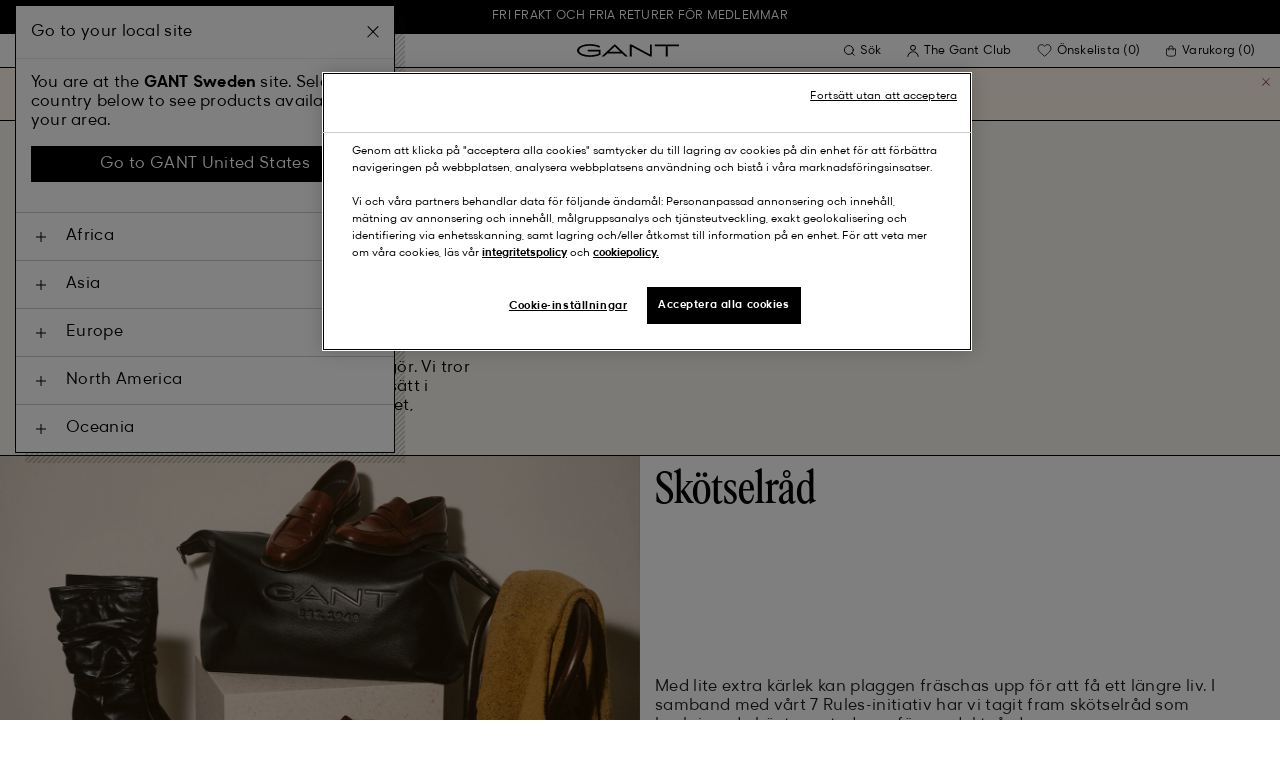

--- FILE ---
content_type: text/html;charset=UTF-8
request_url: https://www.gant.se/hallbarhet/7rules
body_size: 41443
content:






































































































<!DOCTYPE html>
<html lang="sv" dir="ltr" class="no-js">
<head>
<script>
window['GoogleAnalyticsObject'] = 'ga';
window['ga'] = window['ga'] || function() {
(window['ga'].q = window['ga'].q || []).push(arguments)
};
</script>



<link rel="preconnect" href="//cdn-eu.dynamicyield.com">
<link rel="preconnect" href="//st-eu.dynamicyield.com">
<link rel="preconnect" href="//rcom-eu.dynamicyield.com">
<link rel="dns-prefetch" href="//cdn-eu.dynamicyield.com">
<link rel="dns-prefetch" href="//st-eu.dynamicyield.com">
<link rel="dns-prefetch" href="//rcom-eu.dynamicyield.com">
<link rel="preconnect" href="https://googletagmanager.com/">
<link rel="preconnect" href="https://google-analytics.com/">
<link rel="dns-prefetch" href="https://googletagmanager.com/">
<link rel="dns-prefetch" href="https://google-analytics.com/">


    <link rel="dns-prefetch" hef="https://hello.myfonts.net">



    <link rel="modulepreload" href="/on/demandware.static/Sites-Gant-NORDIC-Site/-/sv_SE/v1768895507516/js/main.js"/>



<link rel="preload" href="/on/demandware.static/Sites-Gant-NORDIC-Site/-/default/dw12e773f0/fonts/GantModern-Regular.woff2" as="font" type="font/woff2" crossorigin>
<link rel="preload" href="/on/demandware.static/Sites-Gant-NORDIC-Site/-/default/dwf1f04af0/fonts/GantModern-Medium.woff2" as="font" type="font/woff2" crossorigin>
<link rel="preload" href="/on/demandware.static/Sites-Gant-NORDIC-Site/-/default/dwd38bf3fc/fonts/GantModern-Bold.woff2" as="font" type="font/woff2" crossorigin>
<link rel="preload" href="/on/demandware.static/Sites-Gant-NORDIC-Site/-/default/dwf65ab38a/fonts/GANTVarsitySans-Regular.woff2" as="font" type="font/woff2" crossorigin>
<link rel="preload" href="/on/demandware.static/Sites-Gant-NORDIC-Site/-/default/dw1911cc01/fonts/GantSerif-MediumCondensed.woff2" as="font" type="font/woff2" crossorigin>












<script type="application/ld+json">
    {"@context":"https://schema.org","@type":"Organization","@id":"https://www.gant.se","name":"GANT","url":"https://www.gant.se","logo":"https://cdn-jura.gant.com/bundles/gantpage/svg/gant.svg?edda918ef7","sameAs":["https://www.facebook.com/gant","https://twitter.com/GANT1949","https://www.youtube.com/user/GANTvideos","https://en.wikipedia.org/wiki/Gant_(retailer)","https://www.instagram.com/gant/","https://www.wikidata.org/wiki/Q1493667"]}
</script>

<script>
    window.csrfEndpoint = "/on/demandware.store/Sites-Gant-NORDIC-Site/sv_SE/CSRF-Generate";
</script>




    <script src="https://js-de.sentry-cdn.com/6a03dcc277661292c55db05c69801975.min.js" crossorigin="anonymous"></script>
    <script>
            Sentry.onLoad(function() {
            Sentry.init({
                dsn: "https://6a03dcc277661292c55db05c69801975@o4509626399653893.ingest.de.sentry.io/4509875374325840",
                debug: false,
                environment: "production",
                attachStacktrace: true,
                release: "release_2149",               
                tracesSampleRate: 1
            });
            Sentry.lazyLoadIntegration("captureConsoleIntegration").then(
            (integration) => {
                Sentry.addIntegration(integration());
            },
            );
        });
    </script>


<meta charset="UTF-8" />

<meta http-equiv="x-ua-compatible" content="ie=edge" />
<meta name="mobile-web-app-capable" content="yes" />
<meta name="viewport" content="width=device-width, initial-scale=1" />


<link rel="apple-touch-icon" sizes="180x180" href="/on/demandware.static/Sites-Gant-NORDIC-Site/-/default/dw9de49ca0/images/favicons/favicon.ico">
<link rel="icon" type="image/png" sizes="32x32" href="/on/demandware.static/Sites-Gant-NORDIC-Site/-/default/dw332cc36a/images/favicons/favicon-32x32.png">
<link rel="icon" type="image/png" sizes="16x16" href="/on/demandware.static/Sites-Gant-NORDIC-Site/-/default/dwfba187fe/images/favicons/favicon-16x16.png">
<link rel="mask-icon" type="icon" href="/on/demandware.static/Sites-Gant-NORDIC-Site/-/default/dw9de49ca0/images/favicons/favicon.ico"> 
<link rel="icon" type="icon" href="/on/demandware.static/Sites-Gant-NORDIC-Site/-/default/dw9de49ca0/images/favicons/favicon.ico">

<link rel="manifest" href="/on/demandware.static/Sites-Gant-NORDIC-Site/-/default/dw0ddfeccb/images/favicons/site.webmanifest">
<meta name="msapplication-TileColor" content="#2b5797">
<meta name="theme-color" content="#ffffff">



<noscript>
  <style>
    .u-visible-with-nojs {
      opacity: 1!important;
      pointer-events: all!important;
    }

    .u-hidden-with-nojs {
      display: none!important;
    }

    .u-overflow-auto-nojs {
      overflow-x: auto!important;
    }

    .u-transform-none-nojs {
      transform: translate3d(0,0,0) scale(1) rotate(0) !important;
    }
  </style>
</noscript>

<style>
    @font-face {
        font-family: 'GANTVarsitySans';
        font-style: normal;
        font-weight: 400;
        font-display: swap;
        src: url('/on/demandware.static/Sites-Gant-NORDIC-Site/-/default/dwf65ab38a/fonts/GANTVarsitySans-Regular.woff2') format('woff2');
    }

    @font-face {
        font-family: 'GantModern';
        font-style: normal;
        font-weight: 400;
        font-display: swap;
        src: url('/on/demandware.static/Sites-Gant-NORDIC-Site/-/default/dw12e773f0/fonts/GantModern-Regular.woff2') format('woff2');
    }

    @font-face {
        font-family: 'GantModern';
        font-style: normal;
        font-weight: 500;
        font-display: swap;
        src: url('/on/demandware.static/Sites-Gant-NORDIC-Site/-/default/dwf1f04af0/fonts/GantModern-Medium.woff2') format('woff2');
    }

    @font-face {
        font-family: 'GantModern';
        font-style: normal;
        font-weight: 600;
        font-display: swap;
        src: url('/on/demandware.static/Sites-Gant-NORDIC-Site/-/default/dwd38bf3fc/fonts/GantModern-Bold.woff2') format('woff2');
    }

    @font-face {
        font-family: 'GantSerif';
        font-style: normal;
        font-weight: 400;
        font-display: swap;
        src: url('/on/demandware.static/Sites-Gant-NORDIC-Site/-/default/dw1911cc01/fonts/GantSerif-MediumCondensed.woff2') format('woff2');
    }
</style>


    <link rel="stylesheet" href="/on/demandware.static/Sites-Gant-NORDIC-Site/-/sv_SE/v1768895507516/css/main.css" />











    <script src="/on/demandware.static/Sites-Gant-NORDIC-Site/-/sv_SE/v1768895507516/js/dynamic-yield.js"></script>

    <script js-hook-dy-reporting>
        window.DY = window.DY || {};
        window.dyReportURL="/on/demandware.store/Sites-Gant-NORDIC-Site/sv_SE/DynamicYield-Report";

        DY.recommendationContext = {"type":"OTHER","lng":"sv_SE"};

        DY.userActiveConsent = { accepted: getUserConsent() };
    </script>

    <script type="text/javascript" src="//cdn-eu.dynamicyield.com/api/9880587/api_dynamic.js"></script>
    <script type="text/javascript" src="//cdn-eu.dynamicyield.com/api/9880587/api_static.js"></script>







    <!-- OneTrust Cookies Consent Notice start -->
    
        <script async src="https://cdn.cookielaw.org/scripttemplates/otSDKStub.js" data-document-language="true" type="text/javascript" charset="UTF-8" data-domain-script="6aa7f64b-633a-47f9-b1ab-6d842b06f1af"></script>
    

    <script type="text/javascript">
        function OptanonWrapper() {
            var eventName = 'cookies::oneTrustIsLoaded';
            if ( typeof window.CustomEvent === "function" ) {
                window.dispatchEvent(new CustomEvent(eventName));
            } else {
                var evt = document.createEvent('CustomEvent');
                evt.initCustomEvent(eventName, false, false, null);
            }
        }
    </script>
    <!-- OneTrust Cookies Consent Notice end -->






<meta property="og:type" content="website">

    

    

    

    

    

    

    

    
        <meta property="og:url" content="https://www.gant.se/hallbarhet/7rules" />
    

    

    

    

    

    

    

    

    

    



    <meta property="og:title" content="GANT - Officiell GANT Online Shop" />


    <meta property="og:description" content="GANT.se - Shoppa snygga kl&auml;der online. K&ouml;p trendiga kl&auml;der f&ouml;r alla tillf&auml;llen. Fina m&auml;rkeskl&auml;der i h&ouml;g kvalit&eacute; hittar du p&aring; GANT." />



























    





































































































    <!-- Google Tag Manager -->
    <script js-hook-gtm>(function(w,d,s,l,i){w[l]=w[l]||[];w[l].push({'gtm.start':
        new Date().getTime(),event:'gtm.js'});var f=d.getElementsByTagName(s)[0],
        j=d.createElement(s),dl=l!='dataLayer'?'&l='+l:'';j.async=true;j.src=
        'https://www.googletagmanager.com/gtm.js?id='+i+dl;f.parentNode.insertBefore(j,f);
        })(window,document,'script','dataLayer','GTM-T2ZZV3T');</script>
    <!-- End Google Tag Manager -->
    
    <script>
        window.dataLayer = window.dataLayer || [];
        window.gtmData =
        {
	"pageType": "other",
	"loginStatus": "FALSE"
};
        dataLayer.push(window.gtmData);
    </script>


    


    









    <meta name="google-site-verification" content="SdYLidBoT78A-VmJNGPOJQPZji14yiX2RT2gc-XOPHI" />



    
        <title>
            GANT - Officiell GANT Online Shop
        </title>
    

    <meta name="description" content="GANT.se - Shoppa snygga kl&auml;der online. K&ouml;p trendiga kl&auml;der f&ouml;r alla tillf&auml;llen. Fina m&auml;rkeskl&auml;der i h&ouml;g kvalit&eacute; hittar du p&aring; GANT."/>

    
    

    




    <link rel="canonical" href="/hallbarhet/7rules"/>

    
    

    

    
        <link rel="alternate" hreflang="de-de" href="https://www.gant.de/nachhaltigkeit/7rules">
    
        <link rel="alternate" hreflang="de-at" href="https://at.gant.com/nachhaltigkeit/7rules">
    
        <link rel="alternate" hreflang="de-ch" href="https://www.gant.ch/nachhaltigkeit/7rules">
    
        <link rel="alternate" hreflang="zh-cn" href="https://www.gant.cn/consumer-page-sustainability">
    
        <link rel="alternate" hreflang="en-us" href="https://gant.com/sustainability/7rules">
    
        <link rel="alternate" hreflang="en-gb" href="https://www.gant.co.uk/sustainability/7rules">
    
        <link rel="alternate" hreflang="en-gb" href="https://www.gant.co.uk/sustainability/7rules">
    
        <link rel="alternate" hreflang="sv-se" href="https://www.gant.se/hallbarhet/7rules">
    
        <link rel="alternate" hreflang="nl-nl" href="https://www.gant.nl/duurzaamheid/7rules">
    
        <link rel="alternate" hreflang="fr-fr" href="https://www.gant.fr/developpement-durable/7rules">
    
        <link rel="alternate" hreflang="fi-fi" href="https://www.gant.fi/kestava-kehitys/7rules">
    
        <link rel="alternate" hreflang="da-dk" href="https://www.gant.dk/sustainability/7rules">
    
        <link rel="alternate" hreflang="it-it" href="https://www.gant.it/sostenibilita/7rules">
    
        <link rel="alternate" hreflang="es-es" href="https://www.gant.es/sostenibilidad/7rules">
    
        <link rel="alternate" hreflang="pt-pt" href="https://www.gant.pt/sustentabilidade/7rules">
    
        <link rel="alternate" hreflang="fr-be" href="https://www.gant.be/fr-be/developpement-durable/7rules">
    
        <link rel="alternate" hreflang="nl-be" href="https://www.gant.be/nl-be/duurzaamheid/7rules">
    






    <script src="https://gantde.app.baqend.com/v1/speedkit/install.js?d=production" async crossorigin="anonymous"></script>




    


    <script>
        window.dataLayer = window.dataLayer || [];
        dataLayer.push({
	"event": "sync_cart",
	"ecommerce": {
		"currencyCode": "SEK",
		"cart_details": {
			"products": "undefined"
		}
	},
	"cartValue": "undefined"
});
    </script>


    <script>
        window.dataLayer = window.dataLayer || [];
        dataLayer.push({
	"event": "identify_user",
	"user_properties": {
		"hashedEmail": "undefined",
		"crmId": "undefined"
	}
});
    </script>




<script type="text/javascript">//<!--
/* <![CDATA[ (head-active_data.js) */
var dw = (window.dw || {});
dw.ac = {
    _analytics: null,
    _events: [],
    _category: "",
    _searchData: "",
    _anact: "",
    _anact_nohit_tag: "",
    _analytics_enabled: "true",
    _timeZone: "Europe/Stockholm",
    _capture: function(configs) {
        if (Object.prototype.toString.call(configs) === "[object Array]") {
            configs.forEach(captureObject);
            return;
        }
        dw.ac._events.push(configs);
    },
	capture: function() { 
		dw.ac._capture(arguments);
		// send to CQ as well:
		if (window.CQuotient) {
			window.CQuotient.trackEventsFromAC(arguments);
		}
	},
    EV_PRD_SEARCHHIT: "searchhit",
    EV_PRD_DETAIL: "detail",
    EV_PRD_RECOMMENDATION: "recommendation",
    EV_PRD_SETPRODUCT: "setproduct",
    applyContext: function(context) {
        if (typeof context === "object" && context.hasOwnProperty("category")) {
        	dw.ac._category = context.category;
        }
        if (typeof context === "object" && context.hasOwnProperty("searchData")) {
        	dw.ac._searchData = context.searchData;
        }
    },
    setDWAnalytics: function(analytics) {
        dw.ac._analytics = analytics;
    },
    eventsIsEmpty: function() {
        return 0 == dw.ac._events.length;
    }
};
/* ]]> */
// -->
</script>
<script type="text/javascript">//<!--
/* <![CDATA[ (head-cquotient.js) */
var CQuotient = window.CQuotient = {};
CQuotient.clientId = 'bfln-Gant-NORDIC';
CQuotient.realm = 'BFLN';
CQuotient.siteId = 'Gant-NORDIC';
CQuotient.instanceType = 'prd';
CQuotient.locale = 'sv_SE';
CQuotient.fbPixelId = '__UNKNOWN__';
CQuotient.activities = [];
CQuotient.cqcid='';
CQuotient.cquid='';
CQuotient.cqeid='';
CQuotient.cqlid='';
CQuotient.apiHost='api.cquotient.com';
/* Turn this on to test against Staging Einstein */
/* CQuotient.useTest= true; */
CQuotient.useTest = ('true' === 'false');
CQuotient.initFromCookies = function () {
	var ca = document.cookie.split(';');
	for(var i=0;i < ca.length;i++) {
	  var c = ca[i];
	  while (c.charAt(0)==' ') c = c.substring(1,c.length);
	  if (c.indexOf('cqcid=') == 0) {
		CQuotient.cqcid=c.substring('cqcid='.length,c.length);
	  } else if (c.indexOf('cquid=') == 0) {
		  var value = c.substring('cquid='.length,c.length);
		  if (value) {
		  	var split_value = value.split("|", 3);
		  	if (split_value.length > 0) {
			  CQuotient.cquid=split_value[0];
		  	}
		  	if (split_value.length > 1) {
			  CQuotient.cqeid=split_value[1];
		  	}
		  	if (split_value.length > 2) {
			  CQuotient.cqlid=split_value[2];
		  	}
		  }
	  }
	}
}
CQuotient.getCQCookieId = function () {
	if(window.CQuotient.cqcid == '')
		window.CQuotient.initFromCookies();
	return window.CQuotient.cqcid;
};
CQuotient.getCQUserId = function () {
	if(window.CQuotient.cquid == '')
		window.CQuotient.initFromCookies();
	return window.CQuotient.cquid;
};
CQuotient.getCQHashedEmail = function () {
	if(window.CQuotient.cqeid == '')
		window.CQuotient.initFromCookies();
	return window.CQuotient.cqeid;
};
CQuotient.getCQHashedLogin = function () {
	if(window.CQuotient.cqlid == '')
		window.CQuotient.initFromCookies();
	return window.CQuotient.cqlid;
};
CQuotient.trackEventsFromAC = function (/* Object or Array */ events) {
try {
	if (Object.prototype.toString.call(events) === "[object Array]") {
		events.forEach(_trackASingleCQEvent);
	} else {
		CQuotient._trackASingleCQEvent(events);
	}
} catch(err) {}
};
CQuotient._trackASingleCQEvent = function ( /* Object */ event) {
	if (event && event.id) {
		if (event.type === dw.ac.EV_PRD_DETAIL) {
			CQuotient.trackViewProduct( {id:'', alt_id: event.id, type: 'raw_sku'} );
		} // not handling the other dw.ac.* events currently
	}
};
CQuotient.trackViewProduct = function(/* Object */ cqParamData){
	var cq_params = {};
	cq_params.cookieId = CQuotient.getCQCookieId();
	cq_params.userId = CQuotient.getCQUserId();
	cq_params.emailId = CQuotient.getCQHashedEmail();
	cq_params.loginId = CQuotient.getCQHashedLogin();
	cq_params.product = cqParamData.product;
	cq_params.realm = cqParamData.realm;
	cq_params.siteId = cqParamData.siteId;
	cq_params.instanceType = cqParamData.instanceType;
	cq_params.locale = CQuotient.locale;
	
	if(CQuotient.sendActivity) {
		CQuotient.sendActivity(CQuotient.clientId, 'viewProduct', cq_params);
	} else {
		CQuotient.activities.push({activityType: 'viewProduct', parameters: cq_params});
	}
};
/* ]]> */
// -->
</script>
<!-- Demandware Apple Pay -->

<style type="text/css">ISAPPLEPAY{display:inline}.dw-apple-pay-button,.dw-apple-pay-button:hover,.dw-apple-pay-button:active{background-color:black;background-image:-webkit-named-image(apple-pay-logo-white);background-position:50% 50%;background-repeat:no-repeat;background-size:75% 60%;border-radius:5px;border:1px solid black;box-sizing:border-box;margin:5px auto;min-height:30px;min-width:100px;padding:0}
.dw-apple-pay-button:after{content:'Apple Pay';visibility:hidden}.dw-apple-pay-button.dw-apple-pay-logo-white{background-color:white;border-color:white;background-image:-webkit-named-image(apple-pay-logo-black);color:black}.dw-apple-pay-button.dw-apple-pay-logo-white.dw-apple-pay-border{border-color:black}</style>

</head>
<body
class=" is--sweden"
data-currency-code="SEK"

data-action="Search-Show"
data-querystring="_gl=1*k0zrty*_up*MQ..*_ga*MTUzMDgwMDMxNi4xNzU3NDE1MTM0*_ga_123456789*czE3NTc0MTUxMzQkbzEkZzAkdDE3NTc0MTUyMjYkajYwJGwwJGg1NzA1Mjg3MjM.&amp;cgid=consumer-page-sustainability"
>
<a class="u-sr-only" href="#content">Hoppa till det huvudsakliga inneh&aring;llet</a>


    <!-- Google Tag Manager (noscript) -->
    <noscript><iframe src="https://www.googletagmanager.com/ns.html?id=GTM-T2ZZV3T" class="u-gtm-noscript"></iframe></noscript>
    <!-- End Google Tag Manager (noscript) -->








<header
    class="c-header"
    js-hook-header
>
    <div
    js-hook-usp-banner
    data-position="0"
    class="c-usp-banner"
    js-hook-inview
    data-inview-threshold="0.3"
    data-inview-trigger="gtm::view-promotion"
    data-inview-persistent="false"
    data-gtm-component-name="USP Banner"
    style=color:#FFFFFF;background-color:#000000;
>
    <div class="o-container">
        <ul>

<li><center><a title="Category Search Link" target="_new" href="https://www.gant.se/register"><span>FRI FRAKT OCH FRIA RETURER FÖR MEDLEMMAR</span></center></a></li>

</ul>
    </div>
</div>




    <div class="o-container header__container" js-hook-header-container>
        <div class="header__row" >

            <div class="header__helper header__helper--left">
                <div class="c-navigation">
    






























































































    <nav
    class="c-mega-menu c-desktop-navigation"
    id="modal-mega-menu"
    data-modal-auto-focus="false"
    data-modal-close-all-others="true"
    data-modal-no-body-class="true"
    js-hook-modal
    js-hook-mega-menu>
    <ul class="mega-menu__nav" role="menu">
        
            
                
            
                
                    <li class="mega-menu__item" role="menuitem" js-hook-mega-menu-item>
                        
                        

                        
                            



<a class="c-button mega-menu__link has-children" tabindex="0"

href="/herr" js-hook-mega-menu-link aria-expanded=false aria-haspopup=true aria-controls=desktopmen data-gtm-placement-name="top navigation" data-category-id=men data-gtm-name="Herr" data-gtm-page-id="men" data-gtm-name-id="men"


>



<span class="button__label">Herr</span>




</a>


                                <div
                                    id="desktop-men"
                                    role="menu"
                                    class="c-flyout-menu mega-menu__flyout"
                                    aria-labelledby="menu-item-1"
                                    aria-hidden="true"
                                    js-hook-flyout-menu
                                >
                                    

                                


<div class="o-grid flyout-menu__content">
    

        
        

        
            
        

        <div class="o-col flyout-menu__list flyout-menu__list--first">
            
                
            
                
                    <div class="flyout-menu__list-item flyout-menu__list-item--first">
                        <strong class="flyout-menu__title">
                            
                                



<a class="c-button flyout-menu__list-item-link flyout-menu__title-link" tabindex="0"

href="/herr/nyheter" js-hook-gtm-click-component data-gtm-placement-name="top navigation" data-gtm-name="Nyheter" data-gtm-page-id="mens-new-arrivals" data-gtm-name-id="mens-new-arrivals"


>



<span class="button__label">Nyheter</span>




</a>

                            
                        </strong>
                        
                    </div>
                
            
                
            
                
            
                
            
                
            
                
            
                
            
                
            
                
            
                
            
                
            
        </div>
    

        
        

        

        <div class="o-col flyout-menu__list">
            
                
                    <div class="flyout-menu__list-item">
                        <strong class="flyout-menu__title">
                            
                                



<a class="c-button flyout-menu__list-item-link flyout-menu__title-link" tabindex="0"

href="/herr/klader" js-hook-gtm-click-component data-gtm-placement-name="top navigation" data-gtm-name="Kläder" data-gtm-page-id="mens-clothing" data-gtm-name-id="mens-clothing"


>



<span class="button__label">Kläder</span>




</a>

                            
                        </strong>
                        
                            
                            
    
        



<a class="c-button flyout-menu__list-item-link" tabindex="0"

href="/herr/klader/skjortor" js-hook-gtm-click-component data-gtm-placement-name="top navigation" data-gtm-name="Skjortor" data-gtm-page-id="mens-shirts" data-gtm-name-id="mens-shirts"


>



<span class="button__label">Skjortor</span>




</a>

    

    
        



<a class="c-button flyout-menu__list-item-link" tabindex="0"

href="/herr/klader/piketroja" js-hook-gtm-click-component data-gtm-placement-name="top navigation" data-gtm-name="Pikéer" data-gtm-page-id="mens-poloshirts" data-gtm-name-id="mens-poloshirts"


>



<span class="button__label">Pikéer</span>




</a>

    

    
        



<a class="c-button flyout-menu__list-item-link" tabindex="0"

href="/herr/klader/t-shirts" js-hook-gtm-click-component data-gtm-placement-name="top navigation" data-gtm-name="T-shirts" data-gtm-page-id="mens-t-shirts" data-gtm-name-id="mens-t-shirts"


>



<span class="button__label">T-shirts</span>




</a>

    

    
        



<a class="c-button flyout-menu__list-item-link" tabindex="0"

href="/herr/klader/rugbytroja" js-hook-gtm-click-component data-gtm-placement-name="top navigation" data-gtm-name="Rugbytröjor" data-gtm-page-id="mens-ruggers" data-gtm-name-id="mens-ruggers"


>



<span class="button__label">Rugbytröjor</span>




</a>

    

    
        



<a class="c-button flyout-menu__list-item-link" tabindex="0"

href="/herr/klader/trojor" js-hook-gtm-click-component data-gtm-placement-name="top navigation" data-gtm-name="Hoodies & Tröjor" data-gtm-page-id="mens-sweatshirts-hoodies" data-gtm-name-id="mens-sweatshirts-hoodies"


>



<span class="button__label">Hoodies & Tröjor</span>




</a>

    

    
        



<a class="c-button flyout-menu__list-item-link" tabindex="0"

href="/herr/klader/stickat" js-hook-gtm-click-component data-gtm-placement-name="top navigation" data-gtm-name="Stickat" data-gtm-page-id="mens-knitwear" data-gtm-name-id="mens-knitwear"


>



<span class="button__label">Stickat</span>




</a>

    

    
        



<a class="c-button flyout-menu__list-item-link" tabindex="0"

href="/herr/klader/halfzip" js-hook-gtm-click-component data-gtm-placement-name="top navigation" data-gtm-name="Half-Zip Tröjor" data-gtm-page-id="mens-halfzip" data-gtm-name-id="mens-halfzip"


>



<span class="button__label">Half-Zip Tröjor</span>




</a>

    

    
        



<a class="c-button flyout-menu__list-item-link" tabindex="0"

href="/herr/klader/ytterklader" js-hook-gtm-click-component data-gtm-placement-name="top navigation" data-gtm-name="Jackor & Rockar" data-gtm-page-id="mens-jackets-coats" data-gtm-name-id="mens-jackets-coats"


>



<span class="button__label">Jackor & Rockar</span>




</a>

    

    
        



<a class="c-button flyout-menu__list-item-link" tabindex="0"

href="/herr/klader/byxor" js-hook-gtm-click-component data-gtm-placement-name="top navigation" data-gtm-name="Byxor & Chinos" data-gtm-page-id="mens-pants" data-gtm-name-id="mens-pants"


>



<span class="button__label">Byxor & Chinos</span>




</a>

    

    
        



<a class="c-button flyout-menu__list-item-link" tabindex="0"

href="/herr/klader/jeans" js-hook-gtm-click-component data-gtm-placement-name="top navigation" data-gtm-name="Jeans" data-gtm-page-id="mens-jeans" data-gtm-name-id="mens-jeans"


>



<span class="button__label">Jeans</span>




</a>

    

    

    

    
        



<a class="c-button flyout-menu__list-item-link" tabindex="0"

href="/herr/klader/kavajer" js-hook-gtm-click-component data-gtm-placement-name="top navigation" data-gtm-name="Kavajer" data-gtm-page-id="mens-blazers" data-gtm-name-id="mens-blazers"


>



<span class="button__label">Kavajer</span>




</a>

    

    
        



<a class="c-button flyout-menu__list-item-link" tabindex="0"

href="/herr/klader/morgonrock" js-hook-gtm-click-component data-gtm-placement-name="top navigation" data-gtm-name="Pyjamas" data-gtm-page-id="mens-pyjamas" data-gtm-name-id="mens-pyjamas"


>



<span class="button__label">Pyjamas</span>




</a>

    

    
        



<a class="c-button flyout-menu__list-item-link" tabindex="0"

href="/herr/klader/strumpor" js-hook-gtm-click-component data-gtm-placement-name="top navigation" data-gtm-name="Strumpor" data-gtm-page-id="mens-socks" data-gtm-name-id="mens-socks"


>



<span class="button__label">Strumpor</span>




</a>

    

    
        



<a class="c-button flyout-menu__list-item-link" tabindex="0"

href="/herr/klader/underklader" js-hook-gtm-click-component data-gtm-placement-name="top navigation" data-gtm-name="Underkläder" data-gtm-page-id="mens-underwear" data-gtm-name-id="mens-underwear"


>



<span class="button__label">Underkläder</span>




</a>

    


                        
                    </div>
                
            
        </div>
    

        
        

        

        <div class="o-col flyout-menu__list">
            
                
                    <div class="flyout-menu__list-item">
                        <strong class="flyout-menu__title">
                            
                                



<a class="c-button flyout-menu__list-item-link flyout-menu__title-link" tabindex="0"

href="/herr/accessoarer" js-hook-gtm-click-component data-gtm-placement-name="top navigation" data-gtm-name="Accessoarer" data-gtm-page-id="mens-accessories" data-gtm-name-id="mens-accessories"


>



<span class="button__label">Accessoarer</span>




</a>

                            
                        </strong>
                        
                            
                            
    
        



<a class="c-button flyout-menu__list-item-link" tabindex="0"

href="/herr/accessoarer/solglasogon" js-hook-gtm-click-component data-gtm-placement-name="top navigation" data-gtm-name="Solglasögon" data-gtm-page-id="mens-sunglasses" data-gtm-name-id="mens-sunglasses"


>



<span class="button__label">Solglasögon</span>




</a>

    

    
        



<a class="c-button flyout-menu__list-item-link" tabindex="0"

href="/herr/accessoar/doft" js-hook-gtm-click-component data-gtm-placement-name="top navigation" data-gtm-name="Dofter" data-gtm-page-id="mens-fragrance" data-gtm-name-id="mens-fragrance"


>



<span class="button__label">Dofter</span>




</a>

    

    
        



<a class="c-button flyout-menu__list-item-link" tabindex="0"

href="/herr/accessoarer/klockor" js-hook-gtm-click-component data-gtm-placement-name="top navigation" data-gtm-name="Klockor" data-gtm-page-id="mens-watches" data-gtm-name-id="mens-watches"


>



<span class="button__label">Klockor</span>




</a>

    

    
        



<a class="c-button flyout-menu__list-item-link" tabindex="0"

href="/herr/accessoarer/kepsar" js-hook-gtm-click-component data-gtm-placement-name="top navigation" data-gtm-name="Kepsar" data-gtm-page-id="mens-beanies-caps" data-gtm-name-id="mens-beanies-caps"


>



<span class="button__label">Kepsar</span>




</a>

    

    
        



<a class="c-button flyout-menu__list-item-link" tabindex="0"

href="/herr/accessoarer/mossor" js-hook-gtm-click-component data-gtm-placement-name="top navigation" data-gtm-name="Mössor" data-gtm-page-id="mens-beanies" data-gtm-name-id="mens-beanies"


>



<span class="button__label">Mössor</span>




</a>

    

    
        



<a class="c-button flyout-menu__list-item-link" tabindex="0"

href="/herr/accessoarer/handskar" js-hook-gtm-click-component data-gtm-placement-name="top navigation" data-gtm-name="Handskar" data-gtm-page-id="mens-gloves" data-gtm-name-id="mens-gloves"


>



<span class="button__label">Handskar</span>




</a>

    

    
        



<a class="c-button flyout-menu__list-item-link" tabindex="0"

href="/herr/accessoarer/halsdukar" js-hook-gtm-click-component data-gtm-placement-name="top navigation" data-gtm-name="Halsdukar & Scarfs" data-gtm-page-id="mens-scarves" data-gtm-name-id="mens-scarves"


>



<span class="button__label">Halsdukar & Scarfs</span>




</a>

    

    
        



<a class="c-button flyout-menu__list-item-link" tabindex="0"

href="/herr/accessoarer/skarp" js-hook-gtm-click-component data-gtm-placement-name="top navigation" data-gtm-name="Bälten" data-gtm-page-id="mens-belts" data-gtm-name-id="mens-belts"


>



<span class="button__label">Bälten</span>




</a>

    

    
        



<a class="c-button flyout-menu__list-item-link" tabindex="0"

href="/herr/accessoarer/vaskor" js-hook-gtm-click-component data-gtm-placement-name="top navigation" data-gtm-name="Väskor & Plånböcker" data-gtm-page-id="mens-bags" data-gtm-name-id="mens-bags"


>



<span class="button__label">Väskor & Plånböcker</span>




</a>

    

    
        



<a class="c-button flyout-menu__list-item-link" tabindex="0"

href="/herr/accessoarer/slipsar-flugor" js-hook-gtm-click-component data-gtm-placement-name="top navigation" data-gtm-name="Slipsar, Flugor & Näsdukar" data-gtm-page-id="mens-ties" data-gtm-name-id="mens-ties"


>



<span class="button__label">Slipsar, Flugor & Näsdukar</span>




</a>

    


                        
                    </div>
                
            
        </div>
    

        
        

        

        <div class="o-col flyout-menu__list">
            
                
                    <div class="flyout-menu__list-item">
                        <strong class="flyout-menu__title">
                            
                                



<a class="c-button flyout-menu__list-item-link flyout-menu__title-link" tabindex="0"

href="/herr/skor" js-hook-gtm-click-component data-gtm-placement-name="top navigation" data-gtm-name="Skor" data-gtm-page-id="mens-shoes" data-gtm-name-id="mens-shoes"


>



<span class="button__label">Skor</span>




</a>

                            
                        </strong>
                        
                            
                            
    
        



<a class="c-button flyout-menu__list-item-link" tabindex="0"

href="/herr/skor/boots" js-hook-gtm-click-component data-gtm-placement-name="top navigation" data-gtm-name="Boots" data-gtm-page-id="mens-boots" data-gtm-name-id="mens-boots"


>



<span class="button__label">Boots</span>




</a>

    

    
        



<a class="c-button flyout-menu__list-item-link" tabindex="0"

href="/herr/skor/sneakers" js-hook-gtm-click-component data-gtm-placement-name="top navigation" data-gtm-name="Sneakers" data-gtm-page-id="mens-sneakers" data-gtm-name-id="mens-sneakers"


>



<span class="button__label">Sneakers</span>




</a>

    

    
        



<a class="c-button flyout-menu__list-item-link" tabindex="0"

href="/herr/skor/loafers" js-hook-gtm-click-component data-gtm-placement-name="top navigation" data-gtm-name="Loafers" data-gtm-page-id="mens-loafers" data-gtm-name-id="mens-loafers"


>



<span class="button__label">Loafers</span>




</a>

    

    


                        
                    </div>
                
            
        </div>
    
    
        <div class="u-visible-up--md o-col navigation__content-asset u-flex" data-position="0" data-gtm-component-name="Image on Navigation" >
            


        </div>
    
</div>

                            </div>

                        

                    </li>
                
            
                
                    <li class="mega-menu__item" role="menuitem" js-hook-mega-menu-item>
                        
                        

                        
                            



<a class="c-button mega-menu__link has-children" tabindex="0"

href="/dam" js-hook-mega-menu-link aria-expanded=false aria-haspopup=true aria-controls=desktopwomen data-gtm-placement-name="top navigation" data-category-id=women data-gtm-name="Dam" data-gtm-page-id="women" data-gtm-name-id="women"


>



<span class="button__label">Dam</span>




</a>


                                <div
                                    id="desktop-women"
                                    role="menu"
                                    class="c-flyout-menu mega-menu__flyout"
                                    aria-labelledby="menu-item-2"
                                    aria-hidden="true"
                                    js-hook-flyout-menu
                                >
                                    

                                


<div class="o-grid flyout-menu__content">
    

        
        

        
            
        

        <div class="o-col flyout-menu__list flyout-menu__list--first">
            
                
            
                
                    <div class="flyout-menu__list-item flyout-menu__list-item--first">
                        <strong class="flyout-menu__title">
                            
                                



<a class="c-button flyout-menu__list-item-link flyout-menu__title-link" tabindex="0"

href="/dam/klader/nyheter" js-hook-gtm-click-component data-gtm-placement-name="top navigation" data-gtm-name="Nyheter" data-gtm-page-id="womens-new-arrivals" data-gtm-name-id="womens-new-arrivals"


>



<span class="button__label">Nyheter</span>




</a>

                            
                        </strong>
                        
                    </div>
                
            
                
            
                
            
                
            
                
            
                
            
                
            
                
            
                
            
                
            
                
            
                
            
                
            
        </div>
    

        
        

        

        <div class="o-col flyout-menu__list">
            
                
                    <div class="flyout-menu__list-item">
                        <strong class="flyout-menu__title">
                            
                                



<a class="c-button flyout-menu__list-item-link flyout-menu__title-link" tabindex="0"

href="/dam/klader" js-hook-gtm-click-component data-gtm-placement-name="top navigation" data-gtm-name="Kläder" data-gtm-page-id="womens-clothing" data-gtm-name-id="womens-clothing"


>



<span class="button__label">Kläder</span>




</a>

                            
                        </strong>
                        
                            
                            
    
        



<a class="c-button flyout-menu__list-item-link" tabindex="0"

href="/dam/klader/blusar" js-hook-gtm-click-component data-gtm-placement-name="top navigation" data-gtm-name="Skjortor & Blusar" data-gtm-page-id="womens-shirts" data-gtm-name-id="womens-shirts"


>



<span class="button__label">Skjortor & Blusar</span>




</a>

    

    
        



<a class="c-button flyout-menu__list-item-link" tabindex="0"

href="/dam/klader/pikeer" js-hook-gtm-click-component data-gtm-placement-name="top navigation" data-gtm-name="Pikéer" data-gtm-page-id="womens-polos" data-gtm-name-id="womens-polos"


>



<span class="button__label">Pikéer</span>




</a>

    

    
        



<a class="c-button flyout-menu__list-item-link" tabindex="0"

href="/dam/klader/t-shirts-toppar" js-hook-gtm-click-component data-gtm-placement-name="top navigation" data-gtm-name="T-shirtar & Toppar" data-gtm-page-id="womens-t-shirts-tops" data-gtm-name-id="womens-t-shirts-tops"


>



<span class="button__label">T-shirtar & Toppar</span>




</a>

    

    
        



<a class="c-button flyout-menu__list-item-link" tabindex="0"

href="/dam/klader/trojor" js-hook-gtm-click-component data-gtm-placement-name="top navigation" data-gtm-name="Hoodies & Tröjor" data-gtm-page-id="womens-sweatshirts-hoodies" data-gtm-name-id="womens-sweatshirts-hoodies"


>



<span class="button__label">Hoodies & Tröjor</span>




</a>

    

    
        



<a class="c-button flyout-menu__list-item-link" tabindex="0"

href="/dam/klader/stickat" js-hook-gtm-click-component data-gtm-placement-name="top navigation" data-gtm-name="Stickat" data-gtm-page-id="womens-knitwear" data-gtm-name-id="womens-knitwear"


>



<span class="button__label">Stickat</span>




</a>

    

    
        



<a class="c-button flyout-menu__list-item-link" tabindex="0"

href="/dam/klader/ytterklader" js-hook-gtm-click-component data-gtm-placement-name="top navigation" data-gtm-name="Kappor & Jackor" data-gtm-page-id="womens-jackets-coats" data-gtm-name-id="womens-jackets-coats"


>



<span class="button__label">Kappor & Jackor</span>




</a>

    

    
        



<a class="c-button flyout-menu__list-item-link" tabindex="0"

href="/dam/klader/klanningar" js-hook-gtm-click-component data-gtm-placement-name="top navigation" data-gtm-name="Klänningar" data-gtm-page-id="womens-dresses" data-gtm-name-id="womens-dresses"


>



<span class="button__label">Klänningar</span>




</a>

    

    
        



<a class="c-button flyout-menu__list-item-link" tabindex="0"

href="/dam/klader/kjolar" js-hook-gtm-click-component data-gtm-placement-name="top navigation" data-gtm-name="Kjolar" data-gtm-page-id="womens-skirts" data-gtm-name-id="womens-skirts"


>



<span class="button__label">Kjolar</span>




</a>

    

    

    

    
        



<a class="c-button flyout-menu__list-item-link" tabindex="0"

href="/dam/klader/byxor" js-hook-gtm-click-component data-gtm-placement-name="top navigation" data-gtm-name="Byxor & Chinos" data-gtm-page-id="womens-trousers" data-gtm-name-id="womens-trousers"


>



<span class="button__label">Byxor & Chinos</span>




</a>

    

    

    
        



<a class="c-button flyout-menu__list-item-link" tabindex="0"

href="/dam/klader/jeans" js-hook-gtm-click-component data-gtm-placement-name="top navigation" data-gtm-name="Jeans" data-gtm-page-id="womens-jeans" data-gtm-name-id="womens-jeans"


>



<span class="button__label">Jeans</span>




</a>

    

    
        



<a class="c-button flyout-menu__list-item-link" tabindex="0"

href="/dam/klader/halfzip" js-hook-gtm-click-component data-gtm-placement-name="top navigation" data-gtm-name="Half-Zip Tröjor" data-gtm-page-id="womens-halfzip" data-gtm-name-id="womens-halfzip"


>



<span class="button__label">Half-Zip Tröjor</span>




</a>

    

    
        



<a class="c-button flyout-menu__list-item-link" tabindex="0"

href="/dam/klader/kavajer" js-hook-gtm-click-component data-gtm-placement-name="top navigation" data-gtm-name="Kavajer" data-gtm-page-id="womens-blazers" data-gtm-name-id="womens-blazers"


>



<span class="button__label">Kavajer</span>




</a>

    

    
        



<a class="c-button flyout-menu__list-item-link" tabindex="0"

href="/dam/klader/strumpor" js-hook-gtm-click-component data-gtm-placement-name="top navigation" data-gtm-name="Strumpor" data-gtm-page-id="womens-socks" data-gtm-name-id="womens-socks"


>



<span class="button__label">Strumpor</span>




</a>

    

    


                        
                    </div>
                
            
        </div>
    

        
        

        

        <div class="o-col flyout-menu__list">
            
                
                    <div class="flyout-menu__list-item">
                        <strong class="flyout-menu__title">
                            
                                



<a class="c-button flyout-menu__list-item-link flyout-menu__title-link" tabindex="0"

href="/dam/accessoarer" js-hook-gtm-click-component data-gtm-placement-name="top navigation" data-gtm-name="Accessoarer" data-gtm-page-id="womens-accessories" data-gtm-name-id="womens-accessories"


>



<span class="button__label">Accessoarer</span>




</a>

                            
                        </strong>
                        
                            
                            
    
        



<a class="c-button flyout-menu__list-item-link" tabindex="0"

href="/dam/accessoarer/doft" js-hook-gtm-click-component data-gtm-placement-name="top navigation" data-gtm-name="Doft" data-gtm-page-id="womens-fragrance" data-gtm-name-id="womens-fragrance"


>



<span class="button__label">Doft</span>




</a>

    

    
        



<a class="c-button flyout-menu__list-item-link" tabindex="0"

href="/dam/accessoarer/solglasogon" js-hook-gtm-click-component data-gtm-placement-name="top navigation" data-gtm-name="Solglasögon" data-gtm-page-id="womens-sunglasses" data-gtm-name-id="womens-sunglasses"


>



<span class="button__label">Solglasögon</span>




</a>

    

    
        



<a class="c-button flyout-menu__list-item-link" tabindex="0"

href="/dam/accessoarer/klockor" js-hook-gtm-click-component data-gtm-placement-name="top navigation" data-gtm-name="Klockor" data-gtm-page-id="womens-watches" data-gtm-name-id="womens-watches"


>



<span class="button__label">Klockor</span>




</a>

    

    
        



<a class="c-button flyout-menu__list-item-link" tabindex="0"

href="/dam/accessoarer/mossor" js-hook-gtm-click-component data-gtm-placement-name="top navigation" data-gtm-name="Mössor & Kepsar" data-gtm-page-id="womens-beanies-caps" data-gtm-name-id="womens-beanies-caps"


>



<span class="button__label">Mössor & Kepsar</span>




</a>

    

    
        



<a class="c-button flyout-menu__list-item-link" tabindex="0"

href="/dam/accessoarer/handskar" js-hook-gtm-click-component data-gtm-placement-name="top navigation" data-gtm-name="Handskar" data-gtm-page-id="womens-gloves" data-gtm-name-id="womens-gloves"


>



<span class="button__label">Handskar</span>




</a>

    

    
        



<a class="c-button flyout-menu__list-item-link" tabindex="0"

href="/dam/accessoarer/halsdukar" js-hook-gtm-click-component data-gtm-placement-name="top navigation" data-gtm-name="Halsdukar & Scarfs" data-gtm-page-id="womens-scarves" data-gtm-name-id="womens-scarves"


>



<span class="button__label">Halsdukar & Scarfs</span>




</a>

    

    
        



<a class="c-button flyout-menu__list-item-link" tabindex="0"

href="/dam/accessoarer/vaskor" js-hook-gtm-click-component data-gtm-placement-name="top navigation" data-gtm-name="Väskor, Plånböcker & Necessärer" data-gtm-page-id="womens-bags" data-gtm-name-id="womens-bags"


>



<span class="button__label">Väskor, Plånböcker & Necessärer</span>




</a>

    

    
        



<a class="c-button flyout-menu__list-item-link" tabindex="0"

href="/dam/accessoarer/skarp" js-hook-gtm-click-component data-gtm-placement-name="top navigation" data-gtm-name="Bälten" data-gtm-page-id="womens-belts" data-gtm-name-id="womens-belts"


>



<span class="button__label">Bälten</span>




</a>

    

    


                        
                    </div>
                
            
        </div>
    

        
        

        

        <div class="o-col flyout-menu__list">
            
                
                    <div class="flyout-menu__list-item">
                        <strong class="flyout-menu__title">
                            
                                



<a class="c-button flyout-menu__list-item-link flyout-menu__title-link" tabindex="0"

href="/dam/skor" js-hook-gtm-click-component data-gtm-placement-name="top navigation" data-gtm-name="Skor" data-gtm-page-id="womens-shoes" data-gtm-name-id="womens-shoes"


>



<span class="button__label">Skor</span>




</a>

                            
                        </strong>
                        
                            
                            
    
        



<a class="c-button flyout-menu__list-item-link" tabindex="0"

href="/dam/skor/boots" js-hook-gtm-click-component data-gtm-placement-name="top navigation" data-gtm-name="Boots" data-gtm-page-id="womens-boots" data-gtm-name-id="womens-boots"


>



<span class="button__label">Boots</span>




</a>

    

    
        



<a class="c-button flyout-menu__list-item-link" tabindex="0"

href="/dam/skor/sneakers" js-hook-gtm-click-component data-gtm-placement-name="top navigation" data-gtm-name="Sneakers" data-gtm-page-id="womens-sneakers" data-gtm-name-id="womens-sneakers"


>



<span class="button__label">Sneakers</span>




</a>

    

    

    

    


                        
                    </div>
                
            
        </div>
    
    
        <div class="u-visible-up--md o-col navigation__content-asset u-flex" data-position="0" data-gtm-component-name="Image on Navigation" >
            


        </div>
    
</div>

                            </div>

                        

                    </li>
                
            
                
                    <li class="mega-menu__item" role="menuitem" js-hook-mega-menu-item>
                        
                        

                        
                            



<a class="c-button mega-menu__link has-children" tabindex="0"

href="/barn" js-hook-mega-menu-link aria-expanded=false aria-haspopup=true aria-controls=desktopkids-teens data-gtm-placement-name="top navigation" data-category-id=kids-teens data-gtm-name="Barn" data-gtm-page-id="kids-teens" data-gtm-name-id="kids-teens"


>



<span class="button__label">Barn</span>




</a>


                                <div
                                    id="desktop-kids-teens"
                                    role="menu"
                                    class="c-flyout-menu mega-menu__flyout"
                                    aria-labelledby="menu-item-3"
                                    aria-hidden="true"
                                    js-hook-flyout-menu
                                >
                                    

                                


<div class="o-grid flyout-menu__content">
    

        
        

        
            
        

        <div class="o-col flyout-menu__list flyout-menu__list--first">
            
                
            
                
                    <div class="flyout-menu__list-item flyout-menu__list-item--first">
                        <strong class="flyout-menu__title">
                            
                                



<a class="c-button flyout-menu__list-item-link flyout-menu__title-link" tabindex="0"

href="/barn-ungdom-baby/nyheter" js-hook-gtm-click-component data-gtm-placement-name="top navigation" data-gtm-name="Nyheter" data-gtm-page-id="kids-teens-new-arrivals" data-gtm-name-id="kids-teens-new-arrivals"


>



<span class="button__label">Nyheter</span>




</a>

                            
                        </strong>
                        
                    </div>
                
            
                
            
                
            
                
                    <div class="flyout-menu__list-item flyout-menu__list-item--first">
                        <strong class="flyout-menu__title">
                            
                                



<a class="c-button flyout-menu__list-item-link flyout-menu__title-link" tabindex="0"

href="/barn/klader" js-hook-gtm-click-component data-gtm-placement-name="top navigation" data-gtm-name="Barnkläder" data-gtm-page-id="kids" data-gtm-name-id="kids"


>



<span class="button__label">Barnkläder</span>




</a>

                            
                        </strong>
                        
                    </div>
                
            
                
                    <div class="flyout-menu__list-item flyout-menu__list-item--first">
                        <strong class="flyout-menu__title">
                            
                                



<a class="c-button flyout-menu__list-item-link flyout-menu__title-link" tabindex="0"

href="/ungdom/klader" js-hook-gtm-click-component data-gtm-placement-name="top navigation" data-gtm-name="Ungdomskläder" data-gtm-page-id="teens" data-gtm-name-id="teens"


>



<span class="button__label">Ungdomskläder</span>




</a>

                            
                        </strong>
                        
                    </div>
                
            
                
            
        </div>
    

        
        

        

        <div class="o-col flyout-menu__list">
            
                
                    <div class="flyout-menu__list-item">
                        <strong class="flyout-menu__title">
                            
                                



<a class="c-button flyout-menu__list-item-link flyout-menu__title-link" tabindex="0"

href="/barn-ungdom/kille" js-hook-gtm-click-component data-gtm-placement-name="top navigation" data-gtm-name="Killar" data-gtm-page-id="kids-teens-boys" data-gtm-name-id="kids-teens-boys"


>



<span class="button__label">Killar</span>




</a>

                            
                        </strong>
                        
                            
                            
    

    
        



<a class="c-button flyout-menu__list-item-link" tabindex="0"

href="/barn-ungdom/kille/skjortor" js-hook-gtm-click-component data-gtm-placement-name="top navigation" data-gtm-name="Skjortor" data-gtm-page-id="kids-teens-boys-shirts" data-gtm-name-id="kids-teens-boys-shirts"


>



<span class="button__label">Skjortor</span>




</a>

    

    
        



<a class="c-button flyout-menu__list-item-link" tabindex="0"

href="/barn-ungdom/kille/t-shirts-trojor" js-hook-gtm-click-component data-gtm-placement-name="top navigation" data-gtm-name="T-Shirts & Pikéer" data-gtm-page-id="kids-teens-boys-t-shirts-polos" data-gtm-name-id="kids-teens-boys-t-shirts-polos"


>



<span class="button__label">T-Shirts & Pikéer</span>




</a>

    

    
        



<a class="c-button flyout-menu__list-item-link" tabindex="0"

href="/barn-ungdom/kille/trojor-hoodies" js-hook-gtm-click-component data-gtm-placement-name="top navigation" data-gtm-name="Hoodies & Tröjor" data-gtm-page-id="kids-teens-boys-sweatshirts-hoodies" data-gtm-name-id="kids-teens-boys-sweatshirts-hoodies"


>



<span class="button__label">Hoodies & Tröjor</span>




</a>

    

    
        



<a class="c-button flyout-menu__list-item-link" tabindex="0"

href="/barn-ungdom/kille/stickat" js-hook-gtm-click-component data-gtm-placement-name="top navigation" data-gtm-name="Stickat" data-gtm-page-id="kids-teens-boys-knitwear" data-gtm-name-id="kids-teens-boys-knitwear"


>



<span class="button__label">Stickat</span>




</a>

    

    
        



<a class="c-button flyout-menu__list-item-link" tabindex="0"

href="/barn-ungdom/kille/jackor" js-hook-gtm-click-component data-gtm-placement-name="top navigation" data-gtm-name="Jackor" data-gtm-page-id="kids-teens-boys-jacket-coats" data-gtm-name-id="kids-teens-boys-jacket-coats"


>



<span class="button__label">Jackor</span>




</a>

    

    
        



<a class="c-button flyout-menu__list-item-link" tabindex="0"

href="/barn-ungdom/kille/byxor" js-hook-gtm-click-component data-gtm-placement-name="top navigation" data-gtm-name="Byxor" data-gtm-page-id="kids-teens-boys-trousers" data-gtm-name-id="kids-teens-boys-trousers"


>



<span class="button__label">Byxor</span>




</a>

    

    
        



<a class="c-button flyout-menu__list-item-link" tabindex="0"

href="/barn-ungdom/kille/shorts" js-hook-gtm-click-component data-gtm-placement-name="top navigation" data-gtm-name="Shorts" data-gtm-page-id="kids-teens-boys-shorts" data-gtm-name-id="kids-teens-boys-shorts"


>



<span class="button__label">Shorts</span>




</a>

    

    
        



<a class="c-button flyout-menu__list-item-link" tabindex="0"

href="/barn-ungdom/kille/accessoarer" js-hook-gtm-click-component data-gtm-placement-name="top navigation" data-gtm-name="Accessoarer" data-gtm-page-id="kids-teens-boys-accessories" data-gtm-name-id="kids-teens-boys-accessories"


>



<span class="button__label">Accessoarer</span>




</a>

    

    
        



<a class="c-button flyout-menu__list-item-link" tabindex="0"

href="/barn-ungdom/kille/underklader" js-hook-gtm-click-component data-gtm-placement-name="top navigation" data-gtm-name="Underkläder" data-gtm-page-id="kids-teens-boys-underwear" data-gtm-name-id="kids-teens-boys-underwear"


>



<span class="button__label">Underkläder</span>




</a>

    

    

    


                        
                    </div>
                
            
        </div>
    

        
        

        

        <div class="o-col flyout-menu__list">
            
                
                    <div class="flyout-menu__list-item">
                        <strong class="flyout-menu__title">
                            
                                



<a class="c-button flyout-menu__list-item-link flyout-menu__title-link" tabindex="0"

href="/barn-ungdom/tjej" js-hook-gtm-click-component data-gtm-placement-name="top navigation" data-gtm-name="Tjejer" data-gtm-page-id="kids-teens-girls" data-gtm-name-id="kids-teens-girls"


>



<span class="button__label">Tjejer</span>




</a>

                            
                        </strong>
                        
                            
                            
    

    
        



<a class="c-button flyout-menu__list-item-link" tabindex="0"

href="/barn-ungdom/tjej/skjortor" js-hook-gtm-click-component data-gtm-placement-name="top navigation" data-gtm-name="Skjortor" data-gtm-page-id="kids-teens-girls-shirts" data-gtm-name-id="kids-teens-girls-shirts"


>



<span class="button__label">Skjortor</span>




</a>

    

    
        



<a class="c-button flyout-menu__list-item-link" tabindex="0"

href="/barn-ungdom/tjej/t-shirts-pikeer" js-hook-gtm-click-component data-gtm-placement-name="top navigation" data-gtm-name="T-Shirts & Pikéer" data-gtm-page-id="kids-teens-girls-t-shirts-polos" data-gtm-name-id="kids-teens-girls-t-shirts-polos"


>



<span class="button__label">T-Shirts & Pikéer</span>




</a>

    

    
        



<a class="c-button flyout-menu__list-item-link" tabindex="0"

href="/barn-ungdom/tjej/troejor-hoodies" js-hook-gtm-click-component data-gtm-placement-name="top navigation" data-gtm-name="Hoodies & Tröjor" data-gtm-page-id="kids-teens-girls-sweatshirts-hoodies" data-gtm-name-id="kids-teens-girls-sweatshirts-hoodies"


>



<span class="button__label">Hoodies & Tröjor</span>




</a>

    

    
        



<a class="c-button flyout-menu__list-item-link" tabindex="0"

href="/barn-ungdom/tjej/skickat" js-hook-gtm-click-component data-gtm-placement-name="top navigation" data-gtm-name="Stickat" data-gtm-page-id="kids-teens-girls-knitwear" data-gtm-name-id="kids-teens-girls-knitwear"


>



<span class="button__label">Stickat</span>




</a>

    

    
        



<a class="c-button flyout-menu__list-item-link" tabindex="0"

href="/barn-ungdom/tjej/jackor" js-hook-gtm-click-component data-gtm-placement-name="top navigation" data-gtm-name="Jackor" data-gtm-page-id="kids-teens-girls-jacket-coats" data-gtm-name-id="kids-teens-girls-jacket-coats"


>



<span class="button__label">Jackor</span>




</a>

    

    
        



<a class="c-button flyout-menu__list-item-link" tabindex="0"

href="/barn-ungdom/tjej/klaenningar-kjolar" js-hook-gtm-click-component data-gtm-placement-name="top navigation" data-gtm-name="Klänningar & Kjolar" data-gtm-page-id="kids-teens-girls-dresses-skirts" data-gtm-name-id="kids-teens-girls-dresses-skirts"


>



<span class="button__label">Klänningar & Kjolar</span>




</a>

    

    
        



<a class="c-button flyout-menu__list-item-link" tabindex="0"

href="/barn-ungdom/tjej/byxor" js-hook-gtm-click-component data-gtm-placement-name="top navigation" data-gtm-name="Byxor" data-gtm-page-id="kids-teens-girls-trousers" data-gtm-name-id="kids-teens-girls-trousers"


>



<span class="button__label">Byxor</span>




</a>

    

    
        



<a class="c-button flyout-menu__list-item-link" tabindex="0"

href="/barn-ungdom/tjej/shorts" js-hook-gtm-click-component data-gtm-placement-name="top navigation" data-gtm-name="Shorts" data-gtm-page-id="kids-teens-girls-shorts" data-gtm-name-id="kids-teens-girls-shorts"


>



<span class="button__label">Shorts</span>




</a>

    

    
        



<a class="c-button flyout-menu__list-item-link" tabindex="0"

href="/barn-ungdom/tjej/accessoarer" js-hook-gtm-click-component data-gtm-placement-name="top navigation" data-gtm-name="Accessoarer" data-gtm-page-id="kids-teens-girls-accessories" data-gtm-name-id="kids-teens-girls-accessories"


>



<span class="button__label">Accessoarer</span>




</a>

    

    
        



<a class="c-button flyout-menu__list-item-link" tabindex="0"

href="/barn-ungdom/tjej/underklader" js-hook-gtm-click-component data-gtm-placement-name="top navigation" data-gtm-name="Underkläder" data-gtm-page-id="kids-teens-girls-underwear" data-gtm-name-id="kids-teens-girls-underwear"


>



<span class="button__label">Underkläder</span>




</a>

    

    


                        
                    </div>
                
            
        </div>
    

        
        

        

        <div class="o-col flyout-menu__list">
            
                
                    <div class="flyout-menu__list-item">
                        <strong class="flyout-menu__title">
                            
                                



<a class="c-button flyout-menu__list-item-link flyout-menu__title-link" tabindex="0"

href="/baby/klader" js-hook-gtm-click-component data-gtm-placement-name="top navigation" data-gtm-name="Baby" data-gtm-page-id="baby" data-gtm-name-id="baby"


>



<span class="button__label">Baby</span>




</a>

                            
                        </strong>
                        
                            
                            
    
        



<a class="c-button flyout-menu__list-item-link" tabindex="0"

href="/baby/klader/accessoarer" js-hook-gtm-click-component data-gtm-placement-name="top navigation" data-gtm-name="Accessoarer" data-gtm-page-id="baby-accessories" data-gtm-name-id="baby-accessories"


>



<span class="button__label">Accessoarer</span>




</a>

    

    
        



<a class="c-button flyout-menu__list-item-link" tabindex="0"

href="/baby/klader/body" js-hook-gtm-click-component data-gtm-placement-name="top navigation" data-gtm-name="Bodies & Jumpsuits" data-gtm-page-id="baby-bodys" data-gtm-name-id="baby-bodys"


>



<span class="button__label">Bodies & Jumpsuits</span>




</a>

    

    
        



<a class="c-button flyout-menu__list-item-link" tabindex="0"

href="/baby/klader/byxor" js-hook-gtm-click-component data-gtm-placement-name="top navigation" data-gtm-name="Byxor" data-gtm-page-id="baby-pants" data-gtm-name-id="baby-pants"


>



<span class="button__label">Byxor</span>




</a>

    

    

    
        



<a class="c-button flyout-menu__list-item-link" tabindex="0"

href="/baby/klader/t-shirts" js-hook-gtm-click-component data-gtm-placement-name="top navigation" data-gtm-name="T-Shirts & Toppar" data-gtm-page-id="baby-t-shirts" data-gtm-name-id="baby-t-shirts"


>



<span class="button__label">T-Shirts & Toppar</span>




</a>

    


                        
                    </div>
                
            
        </div>
    
    
        <div class="u-visible-up--md o-col navigation__content-asset u-flex" data-position="0" data-gtm-component-name="Image on Navigation" >
            


        </div>
    
</div>

                            </div>

                        

                    </li>
                
            
                
                    <li class="mega-menu__item" role="menuitem" js-hook-mega-menu-item>
                        
                        

                        
                            



<a class="c-button mega-menu__link has-children" tabindex="0"

href="/gant-home" js-hook-mega-menu-link aria-expanded=false aria-haspopup=true aria-controls=desktopgant-home data-gtm-placement-name="top navigation" data-category-id=gant-home data-gtm-name="Heminredning" data-gtm-page-id="gant-home" data-gtm-name-id="gant-home"


>



<span class="button__label">Heminredning</span>




</a>


                                <div
                                    id="desktop-gant-home"
                                    role="menu"
                                    class="c-flyout-menu mega-menu__flyout"
                                    aria-labelledby="menu-item-4"
                                    aria-hidden="true"
                                    js-hook-flyout-menu
                                >
                                    

                                


<div class="o-grid flyout-menu__content">
    

        
        

        
            
        

        <div class="o-col flyout-menu__list flyout-menu__list--first">
            
                
            
                
                    <div class="flyout-menu__list-item flyout-menu__list-item--first">
                        <strong class="flyout-menu__title">
                            
                                



<a class="c-button flyout-menu__list-item-link flyout-menu__title-link" tabindex="0"

href="/home/nyheter" js-hook-gtm-click-component data-gtm-placement-name="top navigation" data-gtm-name="Nyheter" data-gtm-page-id="gant-home-collection" data-gtm-name-id="gant-home-collection"


>



<span class="button__label">Nyheter</span>




</a>

                            
                        </strong>
                        
                    </div>
                
            
                
            
                
            
        </div>
    

        
        

        

        <div class="o-col flyout-menu__list">
            
                
                    <div class="flyout-menu__list-item">
                        <strong class="flyout-menu__title">
                            
                                



<a class="c-button flyout-menu__list-item-link flyout-menu__title-link" tabindex="0"

href="/home/badrum" js-hook-gtm-click-component data-gtm-placement-name="top navigation" data-gtm-name="Badrum" data-gtm-page-id="bathroom" data-gtm-name-id="bathroom"


>



<span class="button__label">Badrum</span>




</a>

                            
                        </strong>
                        
                            
                            
    
        



<a class="c-button flyout-menu__list-item-link" tabindex="0"

href="/home/badrum/handdukar" js-hook-gtm-click-component data-gtm-placement-name="top navigation" data-gtm-name="Handdukar" data-gtm-page-id="bathroom-towels" data-gtm-name-id="bathroom-towels"


>



<span class="button__label">Handdukar</span>




</a>

    

    
        



<a class="c-button flyout-menu__list-item-link" tabindex="0"

href="/home/badrum/morgonrockar" js-hook-gtm-click-component data-gtm-placement-name="top navigation" data-gtm-name="Morgonrockar" data-gtm-page-id="bathroom-bathrobes" data-gtm-name-id="bathroom-bathrobes"


>



<span class="button__label">Morgonrockar</span>




</a>

    

    
        



<a class="c-button flyout-menu__list-item-link" tabindex="0"

href="/home/badrum/badrumsmattor" js-hook-gtm-click-component data-gtm-placement-name="top navigation" data-gtm-name="Badrumsmattor" data-gtm-page-id="bathroom-bathmats" data-gtm-name-id="bathroom-bathmats"


>



<span class="button__label">Badrumsmattor</span>




</a>

    


                        
                    </div>
                
            
        </div>
    

        
        

        

        <div class="o-col flyout-menu__list">
            
                
                    <div class="flyout-menu__list-item">
                        <strong class="flyout-menu__title">
                            
                                



<a class="c-button flyout-menu__list-item-link flyout-menu__title-link" tabindex="0"

href="/home/sovrum" js-hook-gtm-click-component data-gtm-placement-name="top navigation" data-gtm-name="Sovrum" data-gtm-page-id="bedroom" data-gtm-name-id="bedroom"


>



<span class="button__label">Sovrum</span>




</a>

                            
                        </strong>
                        
                            
                            
    

    
        



<a class="c-button flyout-menu__list-item-link" tabindex="0"

href="/home/sovrum/kuddar-och-overkast" js-hook-gtm-click-component data-gtm-placement-name="top navigation" data-gtm-name="Örngott" data-gtm-page-id="bedroom-pillows" data-gtm-name-id="bedroom-pillows"


>



<span class="button__label">Örngott</span>




</a>

    

    
        



<a class="c-button flyout-menu__list-item-link" tabindex="0"

href="/home/sovrum/paslakan" js-hook-gtm-click-component data-gtm-placement-name="top navigation" data-gtm-name="Påslakan & Underlakan" data-gtm-page-id="bedroom-bedding" data-gtm-name-id="bedroom-bedding"


>



<span class="button__label">Påslakan & Underlakan</span>




</a>

    


                        
                    </div>
                
            
        </div>
    

        
        

        

        <div class="o-col flyout-menu__list">
            
                
                    <div class="flyout-menu__list-item">
                        <strong class="flyout-menu__title">
                            
                                



<a class="c-button flyout-menu__list-item-link flyout-menu__title-link" tabindex="0"

href="/home/vardagsrum" js-hook-gtm-click-component data-gtm-placement-name="top navigation" data-gtm-name="Vardagsrum" data-gtm-page-id="living-room" data-gtm-name-id="living-room"


>



<span class="button__label">Vardagsrum</span>




</a>

                            
                        </strong>
                        
                            
                            
    

    


                        
                    </div>
                
            
        </div>
    

        
        

        

        <div class="o-col flyout-menu__list">
            
        </div>
    
    
</div>

                            </div>

                        

                    </li>
                
            
                
            
                
                    <li class="mega-menu__item" role="menuitem" js-hook-mega-menu-item>
                        
                        

                        
                            



<a class="c-button mega-menu__link has-children" tabindex="0"

href="/rea" js-hook-mega-menu-link aria-expanded=false aria-haspopup=true aria-controls=desktopsale data-gtm-placement-name="top navigation" data-category-id=sale style="color: #E10600" data-gtm-name="Rea" data-gtm-page-id="sale" data-gtm-name-id="sale"


>



<span class="button__label">Rea</span>




</a>


                                <div
                                    id="desktop-sale"
                                    role="menu"
                                    class="c-flyout-menu mega-menu__flyout"
                                    aria-labelledby="menu-item-6"
                                    aria-hidden="true"
                                    js-hook-flyout-menu
                                >
                                    

                                


<div class="o-grid flyout-menu__content">
    

        
        

        
            
        

        <div class="o-col flyout-menu__list flyout-menu__list--first">
            
                
                    <div class="flyout-menu__list-item flyout-menu__list-item--first">
                        <strong class="flyout-menu__title">
                            
                                



<a class="c-button flyout-menu__list-item-link flyout-menu__title-link" tabindex="0"

href="/rea/herr" js-hook-gtm-click-component data-gtm-placement-name="top navigation" data-gtm-name="Herr" data-gtm-page-id="sale-mens" data-gtm-name-id="sale-mens"


>



<span class="button__label">Herr</span>




</a>

                            
                        </strong>
                        
                    </div>
                
            
                
                    <div class="flyout-menu__list-item flyout-menu__list-item--first">
                        <strong class="flyout-menu__title">
                            
                                



<a class="c-button flyout-menu__list-item-link flyout-menu__title-link" tabindex="0"

href="/rea/dam" js-hook-gtm-click-component data-gtm-placement-name="top navigation" data-gtm-name="Dam" data-gtm-page-id="sale-womens" data-gtm-name-id="sale-womens"


>



<span class="button__label">Dam</span>




</a>

                            
                        </strong>
                        
                    </div>
                
            
                
                    <div class="flyout-menu__list-item flyout-menu__list-item--first">
                        <strong class="flyout-menu__title">
                            
                                



<a class="c-button flyout-menu__list-item-link flyout-menu__title-link" tabindex="0"

href="/rea/barn-teens" js-hook-gtm-click-component data-gtm-placement-name="top navigation" data-gtm-name="Barn" data-gtm-page-id="sale-kids-teens" data-gtm-name-id="sale-kids-teens"


>



<span class="button__label">Barn</span>




</a>

                            
                        </strong>
                        
                    </div>
                
            
                
                    <div class="flyout-menu__list-item flyout-menu__list-item--first">
                        <strong class="flyout-menu__title">
                            
                                



<a class="c-button flyout-menu__list-item-link flyout-menu__title-link" tabindex="0"

href="/rea/heminredning" js-hook-gtm-click-component data-gtm-placement-name="top navigation" data-gtm-name="Home" data-gtm-page-id="sale-gant-home" data-gtm-name-id="sale-gant-home"


>



<span class="button__label">Home</span>




</a>

                            
                        </strong>
                        
                    </div>
                
            
                
            
        </div>
    

        
        

        

        <div class="o-col flyout-menu__list">
            
                
                    <div class="flyout-menu__list-item">
                        <strong class="flyout-menu__title">
                            
                                



<a class="c-button flyout-menu__list-item-link flyout-menu__title-link" tabindex="0"

href="/rea/herr" js-hook-gtm-click-component data-gtm-placement-name="top navigation" data-gtm-name="Herr" data-gtm-page-id="sale-mens" data-gtm-name-id="sale-mens"


>



<span class="button__label">Herr</span>




</a>

                            
                        </strong>
                        
                            
                            
    
        



<a class="c-button flyout-menu__list-item-link" tabindex="0"

href="/rea/herr/skjortor" js-hook-gtm-click-component data-gtm-placement-name="top navigation" data-gtm-name="Skjortor" data-gtm-page-id="sale-mens-shirts" data-gtm-name-id="sale-mens-shirts"


>



<span class="button__label">Skjortor</span>




</a>

    

    
        



<a class="c-button flyout-menu__list-item-link" tabindex="0"

href="/rea/herr/tshirtar-pikeer" js-hook-gtm-click-component data-gtm-placement-name="top navigation" data-gtm-name="Pikéer & T-shirts" data-gtm-page-id="sale-mens-polos-t-shirts" data-gtm-name-id="sale-mens-polos-t-shirts"


>



<span class="button__label">Pikéer & T-shirts</span>




</a>

    

    
        



<a class="c-button flyout-menu__list-item-link" tabindex="0"

href="/rea/herr/sweatshirts-hoodies" js-hook-gtm-click-component data-gtm-placement-name="top navigation" data-gtm-name="Hoodies & Tröjor" data-gtm-page-id="sale-mens-sweatshirts-hoodies" data-gtm-name-id="sale-mens-sweatshirts-hoodies"


>



<span class="button__label">Hoodies & Tröjor</span>




</a>

    

    
        



<a class="c-button flyout-menu__list-item-link" tabindex="0"

href="/rea/herr/stickat" js-hook-gtm-click-component data-gtm-placement-name="top navigation" data-gtm-name="Stickat" data-gtm-page-id="sale-mens-knitwear" data-gtm-name-id="sale-mens-knitwear"


>



<span class="button__label">Stickat</span>




</a>

    

    
        



<a class="c-button flyout-menu__list-item-link" tabindex="0"

href="/rea/herr/byxor" js-hook-gtm-click-component data-gtm-placement-name="top navigation" data-gtm-name="Byxor & Jeans" data-gtm-page-id="sale-mens-pants" data-gtm-name-id="sale-mens-pants"


>



<span class="button__label">Byxor & Jeans</span>




</a>

    

    
        



<a class="c-button flyout-menu__list-item-link" tabindex="0"

href="/rea/herr/blazer" js-hook-gtm-click-component data-gtm-placement-name="top navigation" data-gtm-name="Kavajer" data-gtm-page-id="sale-mens-blazers" data-gtm-name-id="sale-mens-blazers"


>



<span class="button__label">Kavajer</span>




</a>

    

    
        



<a class="c-button flyout-menu__list-item-link" tabindex="0"

href="/rea/herr/ytterplagg" js-hook-gtm-click-component data-gtm-placement-name="top navigation" data-gtm-name="Jackor" data-gtm-page-id="sale-mens-outerwear" data-gtm-name-id="sale-mens-outerwear"


>



<span class="button__label">Jackor</span>




</a>

    

    
        



<a class="c-button flyout-menu__list-item-link" tabindex="0"

href="/rea/herr/skor" js-hook-gtm-click-component data-gtm-placement-name="top navigation" data-gtm-name="Skor" data-gtm-page-id="sale-mens-shoes" data-gtm-name-id="sale-mens-shoes"


>



<span class="button__label">Skor</span>




</a>

    

    
        



<a class="c-button flyout-menu__list-item-link" tabindex="0"

href="/rea/herr/accessoarer" js-hook-gtm-click-component data-gtm-placement-name="top navigation" data-gtm-name="Accessoarer" data-gtm-page-id="sale-mens-accessoires" data-gtm-name-id="sale-mens-accessoires"


>



<span class="button__label">Accessoarer</span>




</a>

    

    

    
        



<a class="c-button flyout-menu__list-item-link" tabindex="0"

href="/rea/herr/pyjamas" js-hook-gtm-click-component data-gtm-placement-name="top navigation" data-gtm-name="Underkläder" data-gtm-page-id="sale-men-underwear-pajamas" data-gtm-name-id="sale-men-underwear-pajamas"


>



<span class="button__label">Underkläder</span>




</a>

    

    
        



<a class="c-button flyout-menu__list-item-link" tabindex="0"

href="/rea/herr/strumpor" js-hook-gtm-click-component data-gtm-placement-name="top navigation" data-gtm-name="Strumpor" data-gtm-page-id="sale-mens-socks" data-gtm-name-id="sale-mens-socks"


>



<span class="button__label">Strumpor</span>




</a>

    


                        
                    </div>
                
            
        </div>
    

        
        

        

        <div class="o-col flyout-menu__list">
            
                
                    <div class="flyout-menu__list-item">
                        <strong class="flyout-menu__title">
                            
                                



<a class="c-button flyout-menu__list-item-link flyout-menu__title-link" tabindex="0"

href="/rea/dam" js-hook-gtm-click-component data-gtm-placement-name="top navigation" data-gtm-name="Dam" data-gtm-page-id="sale-womens" data-gtm-name-id="sale-womens"


>



<span class="button__label">Dam</span>




</a>

                            
                        </strong>
                        
                            
                            
    
        



<a class="c-button flyout-menu__list-item-link" tabindex="0"

href="/rea/dam/skjortor" js-hook-gtm-click-component data-gtm-placement-name="top navigation" data-gtm-name="Skjortor & Blusar" data-gtm-page-id="sale-womens-shirts" data-gtm-name-id="sale-womens-shirts"


>



<span class="button__label">Skjortor & Blusar</span>




</a>

    

    
        



<a class="c-button flyout-menu__list-item-link" tabindex="0"

href="/rea/dam/toppar-tshirts-pikeer" js-hook-gtm-click-component data-gtm-placement-name="top navigation" data-gtm-name="Pikéer & T-shirts" data-gtm-page-id="sale-womens-tops-polos-t-shirts" data-gtm-name-id="sale-womens-tops-polos-t-shirts"


>



<span class="button__label">Pikéer & T-shirts</span>




</a>

    

    
        



<a class="c-button flyout-menu__list-item-link" tabindex="0"

href="/rea/dam/sweatshirts-hoodies" js-hook-gtm-click-component data-gtm-placement-name="top navigation" data-gtm-name="Hoodies & Tröjor" data-gtm-page-id="sale-womens-sweatshirts-hoodies" data-gtm-name-id="sale-womens-sweatshirts-hoodies"


>



<span class="button__label">Hoodies & Tröjor</span>




</a>

    

    
        



<a class="c-button flyout-menu__list-item-link" tabindex="0"

href="/rea/dam/stickat" js-hook-gtm-click-component data-gtm-placement-name="top navigation" data-gtm-name="Stickat" data-gtm-page-id="sale-womens-knitwear" data-gtm-name-id="sale-womens-knitwear"


>



<span class="button__label">Stickat</span>




</a>

    

    
        



<a class="c-button flyout-menu__list-item-link" tabindex="0"

href="/rea/dam/klanningar-kjolar" js-hook-gtm-click-component data-gtm-placement-name="top navigation" data-gtm-name="Klänningar & Kjolar" data-gtm-page-id="sale-womens-dresses-skirts" data-gtm-name-id="sale-womens-dresses-skirts"


>



<span class="button__label">Klänningar & Kjolar</span>




</a>

    

    
        



<a class="c-button flyout-menu__list-item-link" tabindex="0"

href="/rea/dam/byxor" js-hook-gtm-click-component data-gtm-placement-name="top navigation" data-gtm-name="Byxor & Jeans" data-gtm-page-id="sale-womens-pants" data-gtm-name-id="sale-womens-pants"


>



<span class="button__label">Byxor & Jeans</span>




</a>

    

    
        



<a class="c-button flyout-menu__list-item-link" tabindex="0"

href="/rea/dam/blazer" js-hook-gtm-click-component data-gtm-placement-name="top navigation" data-gtm-name="Kavajer" data-gtm-page-id="sale-womens-blazers" data-gtm-name-id="sale-womens-blazers"


>



<span class="button__label">Kavajer</span>




</a>

    

    
        



<a class="c-button flyout-menu__list-item-link" tabindex="0"

href="/rea/dam/ytterplagg" js-hook-gtm-click-component data-gtm-placement-name="top navigation" data-gtm-name="Jackor" data-gtm-page-id="sale-womens-outerwear" data-gtm-name-id="sale-womens-outerwear"


>



<span class="button__label">Jackor</span>




</a>

    

    

    
        



<a class="c-button flyout-menu__list-item-link" tabindex="0"

href="/rea/dam/skor" js-hook-gtm-click-component data-gtm-placement-name="top navigation" data-gtm-name="Skor" data-gtm-page-id="sale-womens-shoes" data-gtm-name-id="sale-womens-shoes"


>



<span class="button__label">Skor</span>




</a>

    

    
        



<a class="c-button flyout-menu__list-item-link" tabindex="0"

href="/rea/dam/accessoarer" js-hook-gtm-click-component data-gtm-placement-name="top navigation" data-gtm-name="Accessoarer" data-gtm-page-id="sale-womens-accessories" data-gtm-name-id="sale-womens-accessories"


>



<span class="button__label">Accessoarer</span>




</a>

    

    

    
        



<a class="c-button flyout-menu__list-item-link" tabindex="0"

href="/rea/dam/strumpor" js-hook-gtm-click-component data-gtm-placement-name="top navigation" data-gtm-name="Strumpor" data-gtm-page-id="sale-womens-socks" data-gtm-name-id="sale-womens-socks"


>



<span class="button__label">Strumpor</span>




</a>

    


                        
                    </div>
                
            
        </div>
    

        
        

        

        <div class="o-col flyout-menu__list">
            
                
                    <div class="flyout-menu__list-item">
                        <strong class="flyout-menu__title">
                            
                                



<a class="c-button flyout-menu__list-item-link flyout-menu__title-link" tabindex="0"

href="/rea/barn-teens" js-hook-gtm-click-component data-gtm-placement-name="top navigation" data-gtm-name="Barn" data-gtm-page-id="sale-kids-teens" data-gtm-name-id="sale-kids-teens"


>



<span class="button__label">Barn</span>




</a>

                            
                        </strong>
                        
                            
                            
    
        



<a class="c-button flyout-menu__list-item-link" tabindex="0"

href="/rea/barn-teens/skjortor" js-hook-gtm-click-component data-gtm-placement-name="top navigation" data-gtm-name="Skjortor" data-gtm-page-id="sale-kids-teens-shirts" data-gtm-name-id="sale-kids-teens-shirts"


>



<span class="button__label">Skjortor</span>




</a>

    

    
        



<a class="c-button flyout-menu__list-item-link" tabindex="0"

href="/rea/barn-teens/tshirts-pikeer" js-hook-gtm-click-component data-gtm-placement-name="top navigation" data-gtm-name="T-shirts & Pikéer" data-gtm-page-id="sale-kids-teens-polos-t-shirts" data-gtm-name-id="sale-kids-teens-polos-t-shirts"


>



<span class="button__label">T-shirts & Pikéer</span>




</a>

    

    
        



<a class="c-button flyout-menu__list-item-link" tabindex="0"

href="/rea/barn-teens/sweatshirts-hoodies" js-hook-gtm-click-component data-gtm-placement-name="top navigation" data-gtm-name="Hoodies & Tröjor" data-gtm-page-id="sale-kids-teens-sweatshirts-hoodies" data-gtm-name-id="sale-kids-teens-sweatshirts-hoodies"


>



<span class="button__label">Hoodies & Tröjor</span>




</a>

    

    
        



<a class="c-button flyout-menu__list-item-link" tabindex="0"

href="/rea/barn-teens/stickat" js-hook-gtm-click-component data-gtm-placement-name="top navigation" data-gtm-name="Stickat" data-gtm-page-id="sale-kids-teens-knitwear" data-gtm-name-id="sale-kids-teens-knitwear"


>



<span class="button__label">Stickat</span>




</a>

    

    
        



<a class="c-button flyout-menu__list-item-link" tabindex="0"

href="/rea/barn-teens/klanningar-kjolar" js-hook-gtm-click-component data-gtm-placement-name="top navigation" data-gtm-name="Klänningar & Kjolar" data-gtm-page-id="sale-kids-teens-dresses-skirts" data-gtm-name-id="sale-kids-teens-dresses-skirts"


>



<span class="button__label">Klänningar & Kjolar</span>




</a>

    

    
        



<a class="c-button flyout-menu__list-item-link" tabindex="0"

href="/rea/barn-teens/byxor" js-hook-gtm-click-component data-gtm-placement-name="top navigation" data-gtm-name="Byxor & Jeans" data-gtm-page-id="sale-kids-teens-pants" data-gtm-name-id="sale-kids-teens-pants"


>



<span class="button__label">Byxor & Jeans</span>




</a>

    

    
        



<a class="c-button flyout-menu__list-item-link" tabindex="0"

href="/rea/barn-teens/ytterklader" js-hook-gtm-click-component data-gtm-placement-name="top navigation" data-gtm-name="Jackor" data-gtm-page-id="sale-kids-teens-outerwear" data-gtm-name-id="sale-kids-teens-outerwear"


>



<span class="button__label">Jackor</span>




</a>

    

    
        



<a class="c-button flyout-menu__list-item-link" tabindex="0"

href="/rea/barn-teens/accessoarer" js-hook-gtm-click-component data-gtm-placement-name="top navigation" data-gtm-name="Accessoarer" data-gtm-page-id="sale-kids-teens-accessories" data-gtm-name-id="sale-kids-teens-accessories"


>



<span class="button__label">Accessoarer</span>




</a>

    

    


                        
                    </div>
                
            
        </div>
    

        
        

        

        <div class="o-col flyout-menu__list">
            
                
                    <div class="flyout-menu__list-item">
                        <strong class="flyout-menu__title">
                            
                                



<a class="c-button flyout-menu__list-item-link flyout-menu__title-link" tabindex="0"

href="/rea/heminredning" js-hook-gtm-click-component data-gtm-placement-name="top navigation" data-gtm-name="Home" data-gtm-page-id="sale-gant-home" data-gtm-name-id="sale-gant-home"


>



<span class="button__label">Home</span>




</a>

                            
                        </strong>
                        
                            
                            
    
        



<a class="c-button flyout-menu__list-item-link" tabindex="0"

href="/rea/heminredning/badrum" js-hook-gtm-click-component data-gtm-placement-name="top navigation" data-gtm-name="Badrum" data-gtm-page-id="sale-home-bath" data-gtm-name-id="sale-home-bath"


>



<span class="button__label">Badrum</span>




</a>

    

    
        



<a class="c-button flyout-menu__list-item-link" tabindex="0"

href="/rea/heminredning/sovrum" js-hook-gtm-click-component data-gtm-placement-name="top navigation" data-gtm-name="Sovrum" data-gtm-page-id="sale-home-bedroom" data-gtm-name-id="sale-home-bedroom"


>



<span class="button__label">Sovrum</span>




</a>

    

    
        



<a class="c-button flyout-menu__list-item-link" tabindex="0"

href="/rea/heminredning/vardagsrum" js-hook-gtm-click-component data-gtm-placement-name="top navigation" data-gtm-name="Vardagsrum" data-gtm-page-id="sale-home-livingroom" data-gtm-name-id="sale-home-livingroom"


>



<span class="button__label">Vardagsrum</span>




</a>

    


                        
                    </div>
                
            
        </div>
    
    
</div>

                            </div>

                        

                    </li>
                
            
        
    </ul>
    <div class="mega-menu__background" js-hook-flyout-background js-hook-button-modal-close></div>
    <div class="modal__background mega-menu__full-page-background"></div>
</nav>

    <nav
    class="c-mobile-navigation"
    id="mobile-navigation"
    aria-hidden="true"
    js-hook-mobile-navigation
    js-hook-animation-duration="2"
    data-autoplay="false"
>
    
        <div class="tablist" id="tablist-37ed9fb99e49b29f53898c119c" js-hook-tablist>
            <ul class="tablist__tabs" role="tablist">
                
                    
                
                    
                        <li
                            class="tablist__tab"
                            role="presentation"
                            js-hook-tab
                            aria-controls="panel-men"
                            aria-selected="false"
                            js-hook-slideshow-thumb
                        >
                            



<a class="c-button tablist-tab__button" tabindex="0"

href="/herr" 


>



<span class="button__label">Herr</span>




</a>

                        </li>
                    
                
                    
                        <li
                            class="tablist__tab"
                            role="presentation"
                            js-hook-tab
                            aria-controls="panel-women"
                            aria-selected="false"
                            js-hook-slideshow-thumb
                        >
                            



<a class="c-button tablist-tab__button" tabindex="0"

href="/dam" 


>



<span class="button__label">Dam</span>




</a>

                        </li>
                    
                
                    
                        <li
                            class="tablist__tab"
                            role="presentation"
                            js-hook-tab
                            aria-controls="panel-kids-teens"
                            aria-selected="false"
                            js-hook-slideshow-thumb
                        >
                            



<a class="c-button tablist-tab__button" tabindex="0"

href="/barn" 


>



<span class="button__label">Barn</span>




</a>

                        </li>
                    
                
                    
                        <li
                            class="tablist__tab"
                            role="presentation"
                            js-hook-tab
                            aria-controls="panel-gant-home"
                            aria-selected="false"
                            js-hook-slideshow-thumb
                        >
                            



<a class="c-button tablist-tab__button" tabindex="0"

href="/gant-home" 


>



<span class="button__label">Heminredning</span>




</a>

                        </li>
                    
                
                    
                
                    
                        <li
                            class="tablist__tab"
                            role="presentation"
                            js-hook-tab
                            aria-controls="panel-sale"
                            aria-selected="false"
                            js-hook-slideshow-thumb
                        >
                            



<a class="c-button tablist-tab__button" tabindex="0"

href="/rea" style="color: #E10600"


>



<span class="button__label">Rea</span>




</a>

                        </li>
                    
                
            </ul>

            <div class="tabpanel-container">
                
                    
                    
                
                    
                    
                        <section
                            role="tabpanel"
                            aria-labelledby="tab2"
                            aria-hidden="true"
                            class="tabpanel"
                            id="panel-men"
                            js-hook-tabpanel
                            tabindex="0"
                            js-hook-slideshow-slide
                        >
                            <div class="tabpanel__grid">
                                
                                    
                                        
                                    
                                        
                                            <div class="tabpanel__grid-item">
                                                



<a class="c-button" tabindex="0"

href="/herr/nyheter" 


>



<span class="button__label">Nyheter</span>




</a>

                                            </div>
                                        
                                    
                                        
                                    
                                        
                                    
                                        
                                    
                                        
                                    
                                        
                                    
                                        
                                    
                                        
                                    
                                        
                                    
                                        
                                    
                                        
                                    
                                
                                    
                                        
                                    
                                
                                    
                                        
                                    
                                
                                    
                                        
                                    
                                
                            </div>
                            
                                <div class="tablist is--swipe-element" id="tablist-35925bad7d62b1e5d99838b9c5" js-hook-tablist>
                                    <ul class="tablist__tabs" role="tablist">
                                        
                                            
                                                
                                            
                                                
                                            
                                                
                                            
                                                
                                            
                                                
                                            
                                                
                                            
                                                
                                            
                                                
                                            
                                                
                                            
                                                
                                            
                                                
                                            
                                                
                                            
                                        
                                            
                                                
                                                    <li
                                                        class="tablist__tab"
                                                        role="presentation"
                                                        js-hook-tab
                                                        aria-selected="true"
                                                        aria-controls="panel-mens-clothing"
                                                    >
                                                        



<a class="c-button tablist-tab__button" tabindex="0"

href="/herr/klader" 


>



<span class="button__label">Kläder</span>




</a>

                                                    </li>
                                                
                                            
                                        
                                            
                                                
                                                    <li
                                                        class="tablist__tab"
                                                        role="presentation"
                                                        js-hook-tab
                                                        aria-selected="false"
                                                        aria-controls="panel-mens-accessories"
                                                    >
                                                        



<a class="c-button tablist-tab__button" tabindex="0"

href="/herr/accessoarer" 


>



<span class="button__label">Accessoarer</span>




</a>

                                                    </li>
                                                
                                            
                                        
                                            
                                                
                                                    <li
                                                        class="tablist__tab"
                                                        role="presentation"
                                                        js-hook-tab
                                                        aria-selected="false"
                                                        aria-controls="panel-mens-shoes"
                                                    >
                                                        



<a class="c-button tablist-tab__button" tabindex="0"

href="/herr/skor" 


>



<span class="button__label">Skor</span>




</a>

                                                    </li>
                                                
                                            
                                        
                                    </ul>
                                    <div class="tabpanel-container">
                                        
                                            
                                                
                                            
                                                
                                            
                                                
                                            
                                                
                                            
                                                
                                            
                                                
                                            
                                                
                                            
                                                
                                            
                                                
                                            
                                                
                                            
                                                
                                            
                                                
                                            
                                        
                                            
                                                
                                                    <section
                                                        role="tabpanel"
                                                        aria-hidden="false"
                                                        class="tabpanel"
                                                        id="panel-mens-clothing"
                                                        js-hook-tabpanel
                                                        tabindex="0"
                                                    >
                                                        <div class="tabpanel-nested_grid">
                                                            
                                                                <div class="tabpanel-nested__grid-item">
                                                                        



<a class="c-button" tabindex="0"

href="/herr/klader" 


>



<span class="button__label">Visa alla Kläder</span>




</a>

                                                                </div>
                                                            

                                                            
                                                                
                                                                    <div class="tabpanel-nested__grid-item">
                                                                        



<a class="c-button" tabindex="0"

href="/herr/klader/skjortor" 


>



<span class="button__label">Skjortor</span>




</a>

                                                                    </div>
                                                                
                                                            
                                                                
                                                                    <div class="tabpanel-nested__grid-item">
                                                                        



<a class="c-button" tabindex="0"

href="/herr/klader/piketroja" 


>



<span class="button__label">Pikéer</span>




</a>

                                                                    </div>
                                                                
                                                            
                                                                
                                                                    <div class="tabpanel-nested__grid-item">
                                                                        



<a class="c-button" tabindex="0"

href="/herr/klader/t-shirts" 


>



<span class="button__label">T-shirts</span>




</a>

                                                                    </div>
                                                                
                                                            
                                                                
                                                                    <div class="tabpanel-nested__grid-item">
                                                                        



<a class="c-button" tabindex="0"

href="/herr/klader/rugbytroja" 


>



<span class="button__label">Rugbytröjor</span>




</a>

                                                                    </div>
                                                                
                                                            
                                                                
                                                                    <div class="tabpanel-nested__grid-item">
                                                                        



<a class="c-button" tabindex="0"

href="/herr/klader/trojor" 


>



<span class="button__label">Hoodies & Tröjor</span>




</a>

                                                                    </div>
                                                                
                                                            
                                                                
                                                                    <div class="tabpanel-nested__grid-item">
                                                                        



<a class="c-button" tabindex="0"

href="/herr/klader/stickat" 


>



<span class="button__label">Stickat</span>




</a>

                                                                    </div>
                                                                
                                                            
                                                                
                                                                    <div class="tabpanel-nested__grid-item">
                                                                        



<a class="c-button" tabindex="0"

href="/herr/klader/halfzip" 


>



<span class="button__label">Half-Zip Tröjor</span>




</a>

                                                                    </div>
                                                                
                                                            
                                                                
                                                                    <div class="tabpanel-nested__grid-item">
                                                                        



<a class="c-button" tabindex="0"

href="/herr/klader/ytterklader" 


>



<span class="button__label">Jackor & Rockar</span>




</a>

                                                                    </div>
                                                                
                                                            
                                                                
                                                                    <div class="tabpanel-nested__grid-item">
                                                                        



<a class="c-button" tabindex="0"

href="/herr/klader/byxor" 


>



<span class="button__label">Byxor & Chinos</span>




</a>

                                                                    </div>
                                                                
                                                            
                                                                
                                                                    <div class="tabpanel-nested__grid-item">
                                                                        



<a class="c-button" tabindex="0"

href="/herr/klader/jeans" 


>



<span class="button__label">Jeans</span>




</a>

                                                                    </div>
                                                                
                                                            
                                                                
                                                            
                                                                
                                                            
                                                                
                                                                    <div class="tabpanel-nested__grid-item">
                                                                        



<a class="c-button" tabindex="0"

href="/herr/klader/kavajer" 


>



<span class="button__label">Kavajer</span>




</a>

                                                                    </div>
                                                                
                                                            
                                                                
                                                                    <div class="tabpanel-nested__grid-item">
                                                                        



<a class="c-button" tabindex="0"

href="/herr/klader/morgonrock" 


>



<span class="button__label">Pyjamas</span>




</a>

                                                                    </div>
                                                                
                                                            
                                                                
                                                                    <div class="tabpanel-nested__grid-item">
                                                                        



<a class="c-button" tabindex="0"

href="/herr/klader/strumpor" 


>



<span class="button__label">Strumpor</span>




</a>

                                                                    </div>
                                                                
                                                            
                                                                
                                                                    <div class="tabpanel-nested__grid-item">
                                                                        



<a class="c-button" tabindex="0"

href="/herr/klader/underklader" 


>



<span class="button__label">Underkläder</span>




</a>

                                                                    </div>
                                                                
                                                            
                                                        </div>
                                                    </section>
                                                
                                            
                                        
                                            
                                                
                                                    <section
                                                        role="tabpanel"
                                                        aria-hidden="true"
                                                        class="tabpanel"
                                                        id="panel-mens-accessories"
                                                        js-hook-tabpanel
                                                        tabindex="0"
                                                    >
                                                        <div class="tabpanel-nested_grid">
                                                            
                                                                <div class="tabpanel-nested__grid-item">
                                                                        



<a class="c-button" tabindex="0"

href="/herr/accessoarer" 


>



<span class="button__label">Visa alla Accessoarer</span>




</a>

                                                                </div>
                                                            

                                                            
                                                                
                                                                    <div class="tabpanel-nested__grid-item">
                                                                        



<a class="c-button" tabindex="0"

href="/herr/accessoarer/solglasogon" 


>



<span class="button__label">Solglasögon</span>




</a>

                                                                    </div>
                                                                
                                                            
                                                                
                                                                    <div class="tabpanel-nested__grid-item">
                                                                        



<a class="c-button" tabindex="0"

href="/herr/accessoar/doft" 


>



<span class="button__label">Dofter</span>




</a>

                                                                    </div>
                                                                
                                                            
                                                                
                                                                    <div class="tabpanel-nested__grid-item">
                                                                        



<a class="c-button" tabindex="0"

href="/herr/accessoarer/klockor" 


>



<span class="button__label">Klockor</span>




</a>

                                                                    </div>
                                                                
                                                            
                                                                
                                                                    <div class="tabpanel-nested__grid-item">
                                                                        



<a class="c-button" tabindex="0"

href="/herr/accessoarer/kepsar" 


>



<span class="button__label">Kepsar</span>




</a>

                                                                    </div>
                                                                
                                                            
                                                                
                                                                    <div class="tabpanel-nested__grid-item">
                                                                        



<a class="c-button" tabindex="0"

href="/herr/accessoarer/mossor" 


>



<span class="button__label">Mössor</span>




</a>

                                                                    </div>
                                                                
                                                            
                                                                
                                                                    <div class="tabpanel-nested__grid-item">
                                                                        



<a class="c-button" tabindex="0"

href="/herr/accessoarer/handskar" 


>



<span class="button__label">Handskar</span>




</a>

                                                                    </div>
                                                                
                                                            
                                                                
                                                                    <div class="tabpanel-nested__grid-item">
                                                                        



<a class="c-button" tabindex="0"

href="/herr/accessoarer/halsdukar" 


>



<span class="button__label">Halsdukar & Scarfs</span>




</a>

                                                                    </div>
                                                                
                                                            
                                                                
                                                                    <div class="tabpanel-nested__grid-item">
                                                                        



<a class="c-button" tabindex="0"

href="/herr/accessoarer/skarp" 


>



<span class="button__label">Bälten</span>




</a>

                                                                    </div>
                                                                
                                                            
                                                                
                                                                    <div class="tabpanel-nested__grid-item">
                                                                        



<a class="c-button" tabindex="0"

href="/herr/accessoarer/vaskor" 


>



<span class="button__label">Väskor & Plånböcker</span>




</a>

                                                                    </div>
                                                                
                                                            
                                                                
                                                                    <div class="tabpanel-nested__grid-item">
                                                                        



<a class="c-button" tabindex="0"

href="/herr/accessoarer/slipsar-flugor" 


>



<span class="button__label">Slipsar, Flugor & Näsdukar</span>




</a>

                                                                    </div>
                                                                
                                                            
                                                        </div>
                                                    </section>
                                                
                                            
                                        
                                            
                                                
                                                    <section
                                                        role="tabpanel"
                                                        aria-hidden="true"
                                                        class="tabpanel"
                                                        id="panel-mens-shoes"
                                                        js-hook-tabpanel
                                                        tabindex="0"
                                                    >
                                                        <div class="tabpanel-nested_grid">
                                                            
                                                                <div class="tabpanel-nested__grid-item">
                                                                        



<a class="c-button" tabindex="0"

href="/herr/skor" 


>



<span class="button__label">Visa alla Skor</span>




</a>

                                                                </div>
                                                            

                                                            
                                                                
                                                                    <div class="tabpanel-nested__grid-item">
                                                                        



<a class="c-button" tabindex="0"

href="/herr/skor/boots" 


>



<span class="button__label">Boots</span>




</a>

                                                                    </div>
                                                                
                                                            
                                                                
                                                                    <div class="tabpanel-nested__grid-item">
                                                                        



<a class="c-button" tabindex="0"

href="/herr/skor/sneakers" 


>



<span class="button__label">Sneakers</span>




</a>

                                                                    </div>
                                                                
                                                            
                                                                
                                                                    <div class="tabpanel-nested__grid-item">
                                                                        



<a class="c-button" tabindex="0"

href="/herr/skor/loafers" 


>



<span class="button__label">Loafers</span>




</a>

                                                                    </div>
                                                                
                                                            
                                                                
                                                            
                                                        </div>
                                                    </section>
                                                
                                            
                                        
                                    </div>
                                </div>
                            
                            
                                <div class="mobile-navigation__content-asset mobile-navigation__content-asset--has-top-gradient">
                                    


































































































<div class="mobile-navigation__content-asset-image">
    




<figure
class="c-image image--object-fit-cover"
js-hook-image js-hook-objectfit-container 
>
<picture js-hook-picture>


<source
media="(max-width: 319px)"
data-srcset="https://www.gant.se/dw/image/v2/BFLN_PRD/on/demandware.static/-/Library-Sites-Gant-Global/default/dw2babec7d/12-Men.jpg?sw=320 1x, https://www.gant.se/dw/image/v2/BFLN_PRD/on/demandware.static/-/Library-Sites-Gant-Global/default/dw2babec7d/12-Men.jpg?sw=640 2x"
srcset="">

<source
media="(min-width: 320px) and (max-width: 479px)"
data-srcset="https://www.gant.se/dw/image/v2/BFLN_PRD/on/demandware.static/-/Library-Sites-Gant-Global/default/dw2babec7d/12-Men.jpg?sw=375 1x, https://www.gant.se/dw/image/v2/BFLN_PRD/on/demandware.static/-/Library-Sites-Gant-Global/default/dw2babec7d/12-Men.jpg?sw=750 2x"
srcset="">

<source
media="(min-width: 480px)"
data-srcset="https://www.gant.se/dw/image/v2/BFLN_PRD/on/demandware.static/-/Library-Sites-Gant-Global/default/dw2babec7d/12-Men.jpg?sw=640 1x, https://www.gant.se/dw/image/v2/BFLN_PRD/on/demandware.static/-/Library-Sites-Gant-Global/default/dw2babec7d/12-Men.jpg?sw=1280 2x"
srcset="">


<img
class="image__default image--object-fit-cover"
alt=""
 js-hook-objectfit-img  data-src="https://www.gant.se/dw/image/v2/BFLN_PRD/on/demandware.static/-/Library-Sites-Gant-Global/default/dw2babec7d/12-Men.jpg?sw=640" />

<img
class="image__ghost u-hidden-with-nojs image--object-fit-cover"
aria-hidden="true"
src="https://www.gant.se/dw/image/v2/BFLN_PRD/on/demandware.static/-/Library-Sites-Gant-Global/default/dw2babec7d/12-Men.jpg?sw=20&amp;q=1"
alt=""

js-hook-objectfit-img
js-hook-shadow-image />

</picture>
<noscript>
<picture>


<source
media="(max-width: 319px)"
srcset="https://www.gant.se/dw/image/v2/BFLN_PRD/on/demandware.static/-/Library-Sites-Gant-Global/default/dw2babec7d/12-Men.jpg?sw=320 1x, https://www.gant.se/dw/image/v2/BFLN_PRD/on/demandware.static/-/Library-Sites-Gant-Global/default/dw2babec7d/12-Men.jpg?sw=640 2x">

<source
media="(min-width: 320px) and (max-width: 479px)"
srcset="https://www.gant.se/dw/image/v2/BFLN_PRD/on/demandware.static/-/Library-Sites-Gant-Global/default/dw2babec7d/12-Men.jpg?sw=375 1x, https://www.gant.se/dw/image/v2/BFLN_PRD/on/demandware.static/-/Library-Sites-Gant-Global/default/dw2babec7d/12-Men.jpg?sw=750 2x">

<source
media="(min-width: 480px)"
srcset="https://www.gant.se/dw/image/v2/BFLN_PRD/on/demandware.static/-/Library-Sites-Gant-Global/default/dw2babec7d/12-Men.jpg?sw=640 1x, https://www.gant.se/dw/image/v2/BFLN_PRD/on/demandware.static/-/Library-Sites-Gant-Global/default/dw2babec7d/12-Men.jpg?sw=1280 2x">


<img
class="image--object-fit-cover"
src="https://www.gant.se/dw/image/v2/BFLN_PRD/on/demandware.static/-/Library-Sites-Gant-Global/default/dw2babec7d/12-Men.jpg?sw=640"

js-hook-objectfit-img
/>
</picture>
</noscript>

</figure>

</div>


                                </div>
                            
                        </section>
                    
                
                    
                    
                        <section
                            role="tabpanel"
                            aria-labelledby="tab3"
                            aria-hidden="true"
                            class="tabpanel"
                            id="panel-women"
                            js-hook-tabpanel
                            tabindex="0"
                            js-hook-slideshow-slide
                        >
                            <div class="tabpanel__grid">
                                
                                    
                                        
                                    
                                        
                                            <div class="tabpanel__grid-item">
                                                



<a class="c-button" tabindex="0"

href="/dam/klader/nyheter" 


>



<span class="button__label">Nyheter</span>




</a>

                                            </div>
                                        
                                    
                                        
                                    
                                        
                                    
                                        
                                    
                                        
                                    
                                        
                                    
                                        
                                    
                                        
                                    
                                        
                                    
                                        
                                    
                                        
                                    
                                        
                                    
                                        
                                    
                                
                                    
                                        
                                    
                                
                                    
                                        
                                    
                                
                                    
                                        
                                    
                                
                            </div>
                            
                                <div class="tablist is--swipe-element" id="tablist-ceb693a33b8e8cc568ea3c345c" js-hook-tablist>
                                    <ul class="tablist__tabs" role="tablist">
                                        
                                            
                                                
                                            
                                                
                                            
                                                
                                            
                                                
                                            
                                                
                                            
                                                
                                            
                                                
                                            
                                                
                                            
                                                
                                            
                                                
                                            
                                                
                                            
                                                
                                            
                                                
                                            
                                                
                                            
                                        
                                            
                                                
                                                    <li
                                                        class="tablist__tab"
                                                        role="presentation"
                                                        js-hook-tab
                                                        aria-selected="true"
                                                        aria-controls="panel-womens-clothing"
                                                    >
                                                        



<a class="c-button tablist-tab__button" tabindex="0"

href="/dam/klader" 


>



<span class="button__label">Kläder</span>




</a>

                                                    </li>
                                                
                                            
                                        
                                            
                                                
                                                    <li
                                                        class="tablist__tab"
                                                        role="presentation"
                                                        js-hook-tab
                                                        aria-selected="false"
                                                        aria-controls="panel-womens-accessories"
                                                    >
                                                        



<a class="c-button tablist-tab__button" tabindex="0"

href="/dam/accessoarer" 


>



<span class="button__label">Accessoarer</span>




</a>

                                                    </li>
                                                
                                            
                                        
                                            
                                                
                                                    <li
                                                        class="tablist__tab"
                                                        role="presentation"
                                                        js-hook-tab
                                                        aria-selected="false"
                                                        aria-controls="panel-womens-shoes"
                                                    >
                                                        



<a class="c-button tablist-tab__button" tabindex="0"

href="/dam/skor" 


>



<span class="button__label">Skor</span>




</a>

                                                    </li>
                                                
                                            
                                        
                                    </ul>
                                    <div class="tabpanel-container">
                                        
                                            
                                                
                                            
                                                
                                            
                                                
                                            
                                                
                                            
                                                
                                            
                                                
                                            
                                                
                                            
                                                
                                            
                                                
                                            
                                                
                                            
                                                
                                            
                                                
                                            
                                                
                                            
                                                
                                            
                                        
                                            
                                                
                                                    <section
                                                        role="tabpanel"
                                                        aria-hidden="false"
                                                        class="tabpanel"
                                                        id="panel-womens-clothing"
                                                        js-hook-tabpanel
                                                        tabindex="0"
                                                    >
                                                        <div class="tabpanel-nested_grid">
                                                            
                                                                <div class="tabpanel-nested__grid-item">
                                                                        



<a class="c-button" tabindex="0"

href="/dam/klader" 


>



<span class="button__label">Visa alla Kläder</span>




</a>

                                                                </div>
                                                            

                                                            
                                                                
                                                                    <div class="tabpanel-nested__grid-item">
                                                                        



<a class="c-button" tabindex="0"

href="/dam/klader/blusar" 


>



<span class="button__label">Skjortor & Blusar</span>




</a>

                                                                    </div>
                                                                
                                                            
                                                                
                                                                    <div class="tabpanel-nested__grid-item">
                                                                        



<a class="c-button" tabindex="0"

href="/dam/klader/pikeer" 


>



<span class="button__label">Pikéer</span>




</a>

                                                                    </div>
                                                                
                                                            
                                                                
                                                                    <div class="tabpanel-nested__grid-item">
                                                                        



<a class="c-button" tabindex="0"

href="/dam/klader/t-shirts-toppar" 


>



<span class="button__label">T-shirtar & Toppar</span>




</a>

                                                                    </div>
                                                                
                                                            
                                                                
                                                                    <div class="tabpanel-nested__grid-item">
                                                                        



<a class="c-button" tabindex="0"

href="/dam/klader/trojor" 


>



<span class="button__label">Hoodies & Tröjor</span>




</a>

                                                                    </div>
                                                                
                                                            
                                                                
                                                                    <div class="tabpanel-nested__grid-item">
                                                                        



<a class="c-button" tabindex="0"

href="/dam/klader/stickat" 


>



<span class="button__label">Stickat</span>




</a>

                                                                    </div>
                                                                
                                                            
                                                                
                                                                    <div class="tabpanel-nested__grid-item">
                                                                        



<a class="c-button" tabindex="0"

href="/dam/klader/ytterklader" 


>



<span class="button__label">Kappor & Jackor</span>




</a>

                                                                    </div>
                                                                
                                                            
                                                                
                                                                    <div class="tabpanel-nested__grid-item">
                                                                        



<a class="c-button" tabindex="0"

href="/dam/klader/klanningar" 


>



<span class="button__label">Klänningar</span>




</a>

                                                                    </div>
                                                                
                                                            
                                                                
                                                                    <div class="tabpanel-nested__grid-item">
                                                                        



<a class="c-button" tabindex="0"

href="/dam/klader/kjolar" 


>



<span class="button__label">Kjolar</span>




</a>

                                                                    </div>
                                                                
                                                            
                                                                
                                                            
                                                                
                                                            
                                                                
                                                                    <div class="tabpanel-nested__grid-item">
                                                                        



<a class="c-button" tabindex="0"

href="/dam/klader/byxor" 


>



<span class="button__label">Byxor & Chinos</span>




</a>

                                                                    </div>
                                                                
                                                            
                                                                
                                                            
                                                                
                                                                    <div class="tabpanel-nested__grid-item">
                                                                        



<a class="c-button" tabindex="0"

href="/dam/klader/jeans" 


>



<span class="button__label">Jeans</span>




</a>

                                                                    </div>
                                                                
                                                            
                                                                
                                                                    <div class="tabpanel-nested__grid-item">
                                                                        



<a class="c-button" tabindex="0"

href="/dam/klader/halfzip" 


>



<span class="button__label">Half-Zip Tröjor</span>




</a>

                                                                    </div>
                                                                
                                                            
                                                                
                                                                    <div class="tabpanel-nested__grid-item">
                                                                        



<a class="c-button" tabindex="0"

href="/dam/klader/kavajer" 


>



<span class="button__label">Kavajer</span>




</a>

                                                                    </div>
                                                                
                                                            
                                                                
                                                                    <div class="tabpanel-nested__grid-item">
                                                                        



<a class="c-button" tabindex="0"

href="/dam/klader/strumpor" 


>



<span class="button__label">Strumpor</span>




</a>

                                                                    </div>
                                                                
                                                            
                                                                
                                                            
                                                        </div>
                                                    </section>
                                                
                                            
                                        
                                            
                                                
                                                    <section
                                                        role="tabpanel"
                                                        aria-hidden="true"
                                                        class="tabpanel"
                                                        id="panel-womens-accessories"
                                                        js-hook-tabpanel
                                                        tabindex="0"
                                                    >
                                                        <div class="tabpanel-nested_grid">
                                                            
                                                                <div class="tabpanel-nested__grid-item">
                                                                        



<a class="c-button" tabindex="0"

href="/dam/accessoarer" 


>



<span class="button__label">Visa alla Accessoarer</span>




</a>

                                                                </div>
                                                            

                                                            
                                                                
                                                                    <div class="tabpanel-nested__grid-item">
                                                                        



<a class="c-button" tabindex="0"

href="/dam/accessoarer/doft" 


>



<span class="button__label">Doft</span>




</a>

                                                                    </div>
                                                                
                                                            
                                                                
                                                                    <div class="tabpanel-nested__grid-item">
                                                                        



<a class="c-button" tabindex="0"

href="/dam/accessoarer/solglasogon" 


>



<span class="button__label">Solglasögon</span>




</a>

                                                                    </div>
                                                                
                                                            
                                                                
                                                                    <div class="tabpanel-nested__grid-item">
                                                                        



<a class="c-button" tabindex="0"

href="/dam/accessoarer/klockor" 


>



<span class="button__label">Klockor</span>




</a>

                                                                    </div>
                                                                
                                                            
                                                                
                                                                    <div class="tabpanel-nested__grid-item">
                                                                        



<a class="c-button" tabindex="0"

href="/dam/accessoarer/mossor" 


>



<span class="button__label">Mössor & Kepsar</span>




</a>

                                                                    </div>
                                                                
                                                            
                                                                
                                                                    <div class="tabpanel-nested__grid-item">
                                                                        



<a class="c-button" tabindex="0"

href="/dam/accessoarer/handskar" 


>



<span class="button__label">Handskar</span>




</a>

                                                                    </div>
                                                                
                                                            
                                                                
                                                                    <div class="tabpanel-nested__grid-item">
                                                                        



<a class="c-button" tabindex="0"

href="/dam/accessoarer/halsdukar" 


>



<span class="button__label">Halsdukar & Scarfs</span>




</a>

                                                                    </div>
                                                                
                                                            
                                                                
                                                                    <div class="tabpanel-nested__grid-item">
                                                                        



<a class="c-button" tabindex="0"

href="/dam/accessoarer/vaskor" 


>



<span class="button__label">Väskor, Plånböcker & Necessärer</span>




</a>

                                                                    </div>
                                                                
                                                            
                                                                
                                                                    <div class="tabpanel-nested__grid-item">
                                                                        



<a class="c-button" tabindex="0"

href="/dam/accessoarer/skarp" 


>



<span class="button__label">Bälten</span>




</a>

                                                                    </div>
                                                                
                                                            
                                                                
                                                            
                                                        </div>
                                                    </section>
                                                
                                            
                                        
                                            
                                                
                                                    <section
                                                        role="tabpanel"
                                                        aria-hidden="true"
                                                        class="tabpanel"
                                                        id="panel-womens-shoes"
                                                        js-hook-tabpanel
                                                        tabindex="0"
                                                    >
                                                        <div class="tabpanel-nested_grid">
                                                            
                                                                <div class="tabpanel-nested__grid-item">
                                                                        



<a class="c-button" tabindex="0"

href="/dam/skor" 


>



<span class="button__label">Visa alla Skor</span>




</a>

                                                                </div>
                                                            

                                                            
                                                                
                                                                    <div class="tabpanel-nested__grid-item">
                                                                        



<a class="c-button" tabindex="0"

href="/dam/skor/boots" 


>



<span class="button__label">Boots</span>




</a>

                                                                    </div>
                                                                
                                                            
                                                                
                                                                    <div class="tabpanel-nested__grid-item">
                                                                        



<a class="c-button" tabindex="0"

href="/dam/skor/sneakers" 


>



<span class="button__label">Sneakers</span>




</a>

                                                                    </div>
                                                                
                                                            
                                                                
                                                            
                                                                
                                                            
                                                                
                                                            
                                                        </div>
                                                    </section>
                                                
                                            
                                        
                                    </div>
                                </div>
                            
                            
                                <div class="mobile-navigation__content-asset mobile-navigation__content-asset--has-top-gradient">
                                    


































































































<div class="mobile-navigation__content-asset-image">
    




<figure
class="c-image image--object-fit-cover"
js-hook-image js-hook-objectfit-container 
>
<picture js-hook-picture>


<source
media="(max-width: 319px)"
data-srcset="https://www.gant.se/dw/image/v2/BFLN_PRD/on/demandware.static/-/Library-Sites-Gant-Global/default/dw917aa407/12-women.jpg?sw=320 1x, https://www.gant.se/dw/image/v2/BFLN_PRD/on/demandware.static/-/Library-Sites-Gant-Global/default/dw917aa407/12-women.jpg?sw=640 2x"
srcset="">

<source
media="(min-width: 320px) and (max-width: 479px)"
data-srcset="https://www.gant.se/dw/image/v2/BFLN_PRD/on/demandware.static/-/Library-Sites-Gant-Global/default/dw917aa407/12-women.jpg?sw=375 1x, https://www.gant.se/dw/image/v2/BFLN_PRD/on/demandware.static/-/Library-Sites-Gant-Global/default/dw917aa407/12-women.jpg?sw=750 2x"
srcset="">

<source
media="(min-width: 480px)"
data-srcset="https://www.gant.se/dw/image/v2/BFLN_PRD/on/demandware.static/-/Library-Sites-Gant-Global/default/dw917aa407/12-women.jpg?sw=640 1x, https://www.gant.se/dw/image/v2/BFLN_PRD/on/demandware.static/-/Library-Sites-Gant-Global/default/dw917aa407/12-women.jpg?sw=1280 2x"
srcset="">


<img
class="image__default image--object-fit-cover"
alt=""
 js-hook-objectfit-img  data-src="https://www.gant.se/dw/image/v2/BFLN_PRD/on/demandware.static/-/Library-Sites-Gant-Global/default/dw917aa407/12-women.jpg?sw=640" />

<img
class="image__ghost u-hidden-with-nojs image--object-fit-cover"
aria-hidden="true"
src="https://www.gant.se/dw/image/v2/BFLN_PRD/on/demandware.static/-/Library-Sites-Gant-Global/default/dw917aa407/12-women.jpg?sw=20&amp;q=1"
alt=""

js-hook-objectfit-img
js-hook-shadow-image />

</picture>
<noscript>
<picture>


<source
media="(max-width: 319px)"
srcset="https://www.gant.se/dw/image/v2/BFLN_PRD/on/demandware.static/-/Library-Sites-Gant-Global/default/dw917aa407/12-women.jpg?sw=320 1x, https://www.gant.se/dw/image/v2/BFLN_PRD/on/demandware.static/-/Library-Sites-Gant-Global/default/dw917aa407/12-women.jpg?sw=640 2x">

<source
media="(min-width: 320px) and (max-width: 479px)"
srcset="https://www.gant.se/dw/image/v2/BFLN_PRD/on/demandware.static/-/Library-Sites-Gant-Global/default/dw917aa407/12-women.jpg?sw=375 1x, https://www.gant.se/dw/image/v2/BFLN_PRD/on/demandware.static/-/Library-Sites-Gant-Global/default/dw917aa407/12-women.jpg?sw=750 2x">

<source
media="(min-width: 480px)"
srcset="https://www.gant.se/dw/image/v2/BFLN_PRD/on/demandware.static/-/Library-Sites-Gant-Global/default/dw917aa407/12-women.jpg?sw=640 1x, https://www.gant.se/dw/image/v2/BFLN_PRD/on/demandware.static/-/Library-Sites-Gant-Global/default/dw917aa407/12-women.jpg?sw=1280 2x">


<img
class="image--object-fit-cover"
src="https://www.gant.se/dw/image/v2/BFLN_PRD/on/demandware.static/-/Library-Sites-Gant-Global/default/dw917aa407/12-women.jpg?sw=640"

js-hook-objectfit-img
/>
</picture>
</noscript>

</figure>

</div>


                                </div>
                            
                        </section>
                    
                
                    
                    
                        <section
                            role="tabpanel"
                            aria-labelledby="tab4"
                            aria-hidden="true"
                            class="tabpanel"
                            id="panel-kids-teens"
                            js-hook-tabpanel
                            tabindex="0"
                            js-hook-slideshow-slide
                        >
                            <div class="tabpanel__grid">
                                
                                    
                                        
                                    
                                        
                                            <div class="tabpanel__grid-item">
                                                



<a class="c-button" tabindex="0"

href="/barn-ungdom-baby/nyheter" 


>



<span class="button__label">Nyheter</span>




</a>

                                            </div>
                                        
                                    
                                        
                                    
                                        
                                    
                                        
                                            <div class="tabpanel__grid-item">
                                                



<a class="c-button" tabindex="0"

href="/barn/klader" 


>



<span class="button__label">Barnkläder</span>




</a>

                                            </div>
                                        
                                    
                                        
                                            <div class="tabpanel__grid-item">
                                                



<a class="c-button" tabindex="0"

href="/ungdom/klader" 


>



<span class="button__label">Ungdomskläder</span>




</a>

                                            </div>
                                        
                                    
                                        
                                    
                                
                                    
                                        
                                    
                                
                                    
                                        
                                    
                                
                                    
                                        
                                    
                                
                                    
                                        
                                    
                                        
                                    
                                
                            </div>
                            
                                <div class="tablist is--swipe-element" id="tablist-d101370b7b7453fba458994a54" js-hook-tablist>
                                    <ul class="tablist__tabs" role="tablist">
                                        
                                            
                                                
                                            
                                                
                                            
                                                
                                            
                                                
                                            
                                                
                                            
                                                
                                            
                                                
                                            
                                        
                                            
                                                
                                                    <li
                                                        class="tablist__tab"
                                                        role="presentation"
                                                        js-hook-tab
                                                        aria-selected="true"
                                                        aria-controls="panel-kids-teens-boys"
                                                    >
                                                        



<a class="c-button tablist-tab__button" tabindex="0"

href="/barn-ungdom/kille" 


>



<span class="button__label">Killar</span>




</a>

                                                    </li>
                                                
                                            
                                        
                                            
                                                
                                                    <li
                                                        class="tablist__tab"
                                                        role="presentation"
                                                        js-hook-tab
                                                        aria-selected="false"
                                                        aria-controls="panel-kids-teens-girls"
                                                    >
                                                        



<a class="c-button tablist-tab__button" tabindex="0"

href="/barn-ungdom/tjej" 


>



<span class="button__label">Tjejer</span>




</a>

                                                    </li>
                                                
                                            
                                        
                                            
                                                
                                                    <li
                                                        class="tablist__tab"
                                                        role="presentation"
                                                        js-hook-tab
                                                        aria-selected="false"
                                                        aria-controls="panel-baby"
                                                    >
                                                        



<a class="c-button tablist-tab__button" tabindex="0"

href="/baby/klader" 


>



<span class="button__label">Baby</span>




</a>

                                                    </li>
                                                
                                            
                                        
                                            
                                                
                                                    <li
                                                        class="tablist__tab"
                                                        role="presentation"
                                                        js-hook-tab
                                                        aria-selected="false"
                                                        aria-controls="panel-placeholder-kids-teens-4"
                                                    >
                                                        



<a class="c-button tablist-tab__button" tabindex="0"




>



<span class="button__label">Age</span>




</a>

                                                    </li>
                                                
                                            
                                                
                                                    <li
                                                        class="tablist__tab"
                                                        role="presentation"
                                                        js-hook-tab
                                                        aria-selected="false"
                                                        aria-controls="panel-placeholder-kids-teens-4"
                                                    >
                                                        



<a class="c-button tablist-tab__button" tabindex="0"




>



<span class="button__label">Size</span>




</a>

                                                    </li>
                                                
                                            
                                        
                                    </ul>
                                    <div class="tabpanel-container">
                                        
                                            
                                                
                                            
                                                
                                            
                                                
                                            
                                                
                                            
                                                
                                            
                                                
                                            
                                                
                                            
                                        
                                            
                                                
                                                    <section
                                                        role="tabpanel"
                                                        aria-hidden="false"
                                                        class="tabpanel"
                                                        id="panel-kids-teens-boys"
                                                        js-hook-tabpanel
                                                        tabindex="0"
                                                    >
                                                        <div class="tabpanel-nested_grid">
                                                            
                                                                <div class="tabpanel-nested__grid-item">
                                                                        



<a class="c-button" tabindex="0"

href="/barn-ungdom/kille" 


>



<span class="button__label">Visa alla Killar</span>




</a>

                                                                </div>
                                                            

                                                            
                                                                
                                                            
                                                                
                                                                    <div class="tabpanel-nested__grid-item">
                                                                        



<a class="c-button" tabindex="0"

href="/barn-ungdom/kille/skjortor" 


>



<span class="button__label">Skjortor</span>




</a>

                                                                    </div>
                                                                
                                                            
                                                                
                                                                    <div class="tabpanel-nested__grid-item">
                                                                        



<a class="c-button" tabindex="0"

href="/barn-ungdom/kille/t-shirts-trojor" 


>



<span class="button__label">T-Shirts & Pikéer</span>




</a>

                                                                    </div>
                                                                
                                                            
                                                                
                                                                    <div class="tabpanel-nested__grid-item">
                                                                        



<a class="c-button" tabindex="0"

href="/barn-ungdom/kille/trojor-hoodies" 


>



<span class="button__label">Hoodies & Tröjor</span>




</a>

                                                                    </div>
                                                                
                                                            
                                                                
                                                                    <div class="tabpanel-nested__grid-item">
                                                                        



<a class="c-button" tabindex="0"

href="/barn-ungdom/kille/stickat" 


>



<span class="button__label">Stickat</span>




</a>

                                                                    </div>
                                                                
                                                            
                                                                
                                                                    <div class="tabpanel-nested__grid-item">
                                                                        



<a class="c-button" tabindex="0"

href="/barn-ungdom/kille/jackor" 


>



<span class="button__label">Jackor</span>




</a>

                                                                    </div>
                                                                
                                                            
                                                                
                                                                    <div class="tabpanel-nested__grid-item">
                                                                        



<a class="c-button" tabindex="0"

href="/barn-ungdom/kille/byxor" 


>



<span class="button__label">Byxor</span>




</a>

                                                                    </div>
                                                                
                                                            
                                                                
                                                                    <div class="tabpanel-nested__grid-item">
                                                                        



<a class="c-button" tabindex="0"

href="/barn-ungdom/kille/shorts" 


>



<span class="button__label">Shorts</span>




</a>

                                                                    </div>
                                                                
                                                            
                                                                
                                                                    <div class="tabpanel-nested__grid-item">
                                                                        



<a class="c-button" tabindex="0"

href="/barn-ungdom/kille/accessoarer" 


>



<span class="button__label">Accessoarer</span>




</a>

                                                                    </div>
                                                                
                                                            
                                                                
                                                                    <div class="tabpanel-nested__grid-item">
                                                                        



<a class="c-button" tabindex="0"

href="/barn-ungdom/kille/underklader" 


>



<span class="button__label">Underkläder</span>




</a>

                                                                    </div>
                                                                
                                                            
                                                                
                                                            
                                                                
                                                            
                                                        </div>
                                                    </section>
                                                
                                            
                                        
                                            
                                                
                                                    <section
                                                        role="tabpanel"
                                                        aria-hidden="true"
                                                        class="tabpanel"
                                                        id="panel-kids-teens-girls"
                                                        js-hook-tabpanel
                                                        tabindex="0"
                                                    >
                                                        <div class="tabpanel-nested_grid">
                                                            
                                                                <div class="tabpanel-nested__grid-item">
                                                                        



<a class="c-button" tabindex="0"

href="/barn-ungdom/tjej" 


>



<span class="button__label">Visa alla Tjejer</span>




</a>

                                                                </div>
                                                            

                                                            
                                                                
                                                            
                                                                
                                                                    <div class="tabpanel-nested__grid-item">
                                                                        



<a class="c-button" tabindex="0"

href="/barn-ungdom/tjej/skjortor" 


>



<span class="button__label">Skjortor</span>




</a>

                                                                    </div>
                                                                
                                                            
                                                                
                                                                    <div class="tabpanel-nested__grid-item">
                                                                        



<a class="c-button" tabindex="0"

href="/barn-ungdom/tjej/t-shirts-pikeer" 


>



<span class="button__label">T-Shirts & Pikéer</span>




</a>

                                                                    </div>
                                                                
                                                            
                                                                
                                                                    <div class="tabpanel-nested__grid-item">
                                                                        



<a class="c-button" tabindex="0"

href="/barn-ungdom/tjej/troejor-hoodies" 


>



<span class="button__label">Hoodies & Tröjor</span>




</a>

                                                                    </div>
                                                                
                                                            
                                                                
                                                                    <div class="tabpanel-nested__grid-item">
                                                                        



<a class="c-button" tabindex="0"

href="/barn-ungdom/tjej/skickat" 


>



<span class="button__label">Stickat</span>




</a>

                                                                    </div>
                                                                
                                                            
                                                                
                                                                    <div class="tabpanel-nested__grid-item">
                                                                        



<a class="c-button" tabindex="0"

href="/barn-ungdom/tjej/jackor" 


>



<span class="button__label">Jackor</span>




</a>

                                                                    </div>
                                                                
                                                            
                                                                
                                                                    <div class="tabpanel-nested__grid-item">
                                                                        



<a class="c-button" tabindex="0"

href="/barn-ungdom/tjej/klaenningar-kjolar" 


>



<span class="button__label">Klänningar & Kjolar</span>




</a>

                                                                    </div>
                                                                
                                                            
                                                                
                                                                    <div class="tabpanel-nested__grid-item">
                                                                        



<a class="c-button" tabindex="0"

href="/barn-ungdom/tjej/byxor" 


>



<span class="button__label">Byxor</span>




</a>

                                                                    </div>
                                                                
                                                            
                                                                
                                                                    <div class="tabpanel-nested__grid-item">
                                                                        



<a class="c-button" tabindex="0"

href="/barn-ungdom/tjej/shorts" 


>



<span class="button__label">Shorts</span>




</a>

                                                                    </div>
                                                                
                                                            
                                                                
                                                                    <div class="tabpanel-nested__grid-item">
                                                                        



<a class="c-button" tabindex="0"

href="/barn-ungdom/tjej/accessoarer" 


>



<span class="button__label">Accessoarer</span>




</a>

                                                                    </div>
                                                                
                                                            
                                                                
                                                                    <div class="tabpanel-nested__grid-item">
                                                                        



<a class="c-button" tabindex="0"

href="/barn-ungdom/tjej/underklader" 


>



<span class="button__label">Underkläder</span>




</a>

                                                                    </div>
                                                                
                                                            
                                                                
                                                            
                                                        </div>
                                                    </section>
                                                
                                            
                                        
                                            
                                                
                                                    <section
                                                        role="tabpanel"
                                                        aria-hidden="true"
                                                        class="tabpanel"
                                                        id="panel-baby"
                                                        js-hook-tabpanel
                                                        tabindex="0"
                                                    >
                                                        <div class="tabpanel-nested_grid">
                                                            
                                                                <div class="tabpanel-nested__grid-item">
                                                                        



<a class="c-button" tabindex="0"

href="/baby/klader" 


>



<span class="button__label">Visa alla Baby</span>




</a>

                                                                </div>
                                                            

                                                            
                                                                
                                                                    <div class="tabpanel-nested__grid-item">
                                                                        



<a class="c-button" tabindex="0"

href="/baby/klader/accessoarer" 


>



<span class="button__label">Accessoarer</span>




</a>

                                                                    </div>
                                                                
                                                            
                                                                
                                                                    <div class="tabpanel-nested__grid-item">
                                                                        



<a class="c-button" tabindex="0"

href="/baby/klader/body" 


>



<span class="button__label">Bodies & Jumpsuits</span>




</a>

                                                                    </div>
                                                                
                                                            
                                                                
                                                                    <div class="tabpanel-nested__grid-item">
                                                                        



<a class="c-button" tabindex="0"

href="/baby/klader/byxor" 


>



<span class="button__label">Byxor</span>




</a>

                                                                    </div>
                                                                
                                                            
                                                                
                                                            
                                                                
                                                                    <div class="tabpanel-nested__grid-item">
                                                                        



<a class="c-button" tabindex="0"

href="/baby/klader/t-shirts" 


>



<span class="button__label">T-Shirts & Toppar</span>




</a>

                                                                    </div>
                                                                
                                                            
                                                        </div>
                                                    </section>
                                                
                                            
                                        
                                            
                                                
                                                    <section
                                                        role="tabpanel"
                                                        aria-hidden="true"
                                                        class="tabpanel"
                                                        id="panel-placeholder-kids-teens-4"
                                                        js-hook-tabpanel
                                                        tabindex="0"
                                                    >
                                                        <div class="tabpanel-nested_grid">
                                                            

                                                            
                                                                
                                                                    <div class="tabpanel-nested__grid-item">
                                                                        



<a class="c-button" tabindex="0"

href="/baby/klader" 


>



<span class="button__label">0-2 years old</span>




</a>

                                                                    </div>
                                                                
                                                            
                                                                
                                                                    <div class="tabpanel-nested__grid-item">
                                                                        



<a class="c-button" tabindex="0"

href="/barn/klader" 


>



<span class="button__label">2-7 years old</span>




</a>

                                                                    </div>
                                                                
                                                            
                                                                
                                                                    <div class="tabpanel-nested__grid-item">
                                                                        



<a class="c-button" tabindex="0"

href="/ungdom/klader" 


>



<span class="button__label">8-16 years old</span>




</a>

                                                                    </div>
                                                                
                                                            
                                                        </div>
                                                    </section>
                                                
                                            
                                                
                                                    <section
                                                        role="tabpanel"
                                                        aria-hidden="true"
                                                        class="tabpanel"
                                                        id="panel-placeholder-kids-teens-4"
                                                        js-hook-tabpanel
                                                        tabindex="0"
                                                    >
                                                        <div class="tabpanel-nested_grid">
                                                            

                                                            
                                                                
                                                                    <div class="tabpanel-nested__grid-item">
                                                                        



<a class="c-button" tabindex="0"

href="/baby/klader" 


>



<span class="button__label">50-92 cm</span>




</a>

                                                                    </div>
                                                                
                                                            
                                                                
                                                                    <div class="tabpanel-nested__grid-item">
                                                                        



<a class="c-button" tabindex="0"

href="/barn/klader" 


>



<span class="button__label">92-128 cm</span>




</a>

                                                                    </div>
                                                                
                                                            
                                                                
                                                                    <div class="tabpanel-nested__grid-item">
                                                                        



<a class="c-button" tabindex="0"

href="/ungdom/klader" 


>



<span class="button__label">128-176 cm</span>




</a>

                                                                    </div>
                                                                
                                                            
                                                        </div>
                                                    </section>
                                                
                                            
                                        
                                    </div>
                                </div>
                            
                            
                                <div class="mobile-navigation__content-asset mobile-navigation__content-asset--has-top-gradient">
                                    


































































































<div class="mobile-navigation__content-asset-image">
    




<figure
class="c-image image--object-fit-cover"
js-hook-image js-hook-objectfit-container 
>
<picture js-hook-picture>


<source
media="(max-width: 319px)"
data-srcset="https://www.gant.se/dw/image/v2/BFLN_PRD/on/demandware.static/-/Library-Sites-Gant-Global/default/dw5411513c/12-kids.jpg?sw=320 1x, https://www.gant.se/dw/image/v2/BFLN_PRD/on/demandware.static/-/Library-Sites-Gant-Global/default/dw5411513c/12-kids.jpg?sw=640 2x"
srcset="">

<source
media="(min-width: 320px) and (max-width: 479px)"
data-srcset="https://www.gant.se/dw/image/v2/BFLN_PRD/on/demandware.static/-/Library-Sites-Gant-Global/default/dw5411513c/12-kids.jpg?sw=375 1x, https://www.gant.se/dw/image/v2/BFLN_PRD/on/demandware.static/-/Library-Sites-Gant-Global/default/dw5411513c/12-kids.jpg?sw=750 2x"
srcset="">

<source
media="(min-width: 480px)"
data-srcset="https://www.gant.se/dw/image/v2/BFLN_PRD/on/demandware.static/-/Library-Sites-Gant-Global/default/dw5411513c/12-kids.jpg?sw=640 1x, https://www.gant.se/dw/image/v2/BFLN_PRD/on/demandware.static/-/Library-Sites-Gant-Global/default/dw5411513c/12-kids.jpg?sw=1280 2x"
srcset="">


<img
class="image__default image--object-fit-cover"
alt=""
 js-hook-objectfit-img  data-src="https://www.gant.se/dw/image/v2/BFLN_PRD/on/demandware.static/-/Library-Sites-Gant-Global/default/dw5411513c/12-kids.jpg?sw=640" />

<img
class="image__ghost u-hidden-with-nojs image--object-fit-cover"
aria-hidden="true"
src="https://www.gant.se/dw/image/v2/BFLN_PRD/on/demandware.static/-/Library-Sites-Gant-Global/default/dw5411513c/12-kids.jpg?sw=20&amp;q=1"
alt=""

js-hook-objectfit-img
js-hook-shadow-image />

</picture>
<noscript>
<picture>


<source
media="(max-width: 319px)"
srcset="https://www.gant.se/dw/image/v2/BFLN_PRD/on/demandware.static/-/Library-Sites-Gant-Global/default/dw5411513c/12-kids.jpg?sw=320 1x, https://www.gant.se/dw/image/v2/BFLN_PRD/on/demandware.static/-/Library-Sites-Gant-Global/default/dw5411513c/12-kids.jpg?sw=640 2x">

<source
media="(min-width: 320px) and (max-width: 479px)"
srcset="https://www.gant.se/dw/image/v2/BFLN_PRD/on/demandware.static/-/Library-Sites-Gant-Global/default/dw5411513c/12-kids.jpg?sw=375 1x, https://www.gant.se/dw/image/v2/BFLN_PRD/on/demandware.static/-/Library-Sites-Gant-Global/default/dw5411513c/12-kids.jpg?sw=750 2x">

<source
media="(min-width: 480px)"
srcset="https://www.gant.se/dw/image/v2/BFLN_PRD/on/demandware.static/-/Library-Sites-Gant-Global/default/dw5411513c/12-kids.jpg?sw=640 1x, https://www.gant.se/dw/image/v2/BFLN_PRD/on/demandware.static/-/Library-Sites-Gant-Global/default/dw5411513c/12-kids.jpg?sw=1280 2x">


<img
class="image--object-fit-cover"
src="https://www.gant.se/dw/image/v2/BFLN_PRD/on/demandware.static/-/Library-Sites-Gant-Global/default/dw5411513c/12-kids.jpg?sw=640"

js-hook-objectfit-img
/>
</picture>
</noscript>

</figure>

</div>


                                </div>
                            
                        </section>
                    
                
                    
                    
                        <section
                            role="tabpanel"
                            aria-labelledby="tab5"
                            aria-hidden="true"
                            class="tabpanel"
                            id="panel-gant-home"
                            js-hook-tabpanel
                            tabindex="0"
                            js-hook-slideshow-slide
                        >
                            <div class="tabpanel__grid">
                                
                                    
                                        
                                    
                                        
                                            <div class="tabpanel__grid-item">
                                                



<a class="c-button" tabindex="0"

href="/home/nyheter" 


>



<span class="button__label">Nyheter</span>




</a>

                                            </div>
                                        
                                    
                                        
                                    
                                        
                                    
                                
                                    
                                        
                                    
                                
                                    
                                        
                                    
                                
                                    
                                        
                                    
                                
                            </div>
                            
                                <div class="tablist is--swipe-element" id="tablist-ad9714d5a3e4264a78113467df" js-hook-tablist>
                                    <ul class="tablist__tabs" role="tablist">
                                        
                                            
                                                
                                            
                                                
                                            
                                                
                                            
                                                
                                            
                                        
                                            
                                                
                                                    <li
                                                        class="tablist__tab"
                                                        role="presentation"
                                                        js-hook-tab
                                                        aria-selected="true"
                                                        aria-controls="panel-bathroom"
                                                    >
                                                        



<a class="c-button tablist-tab__button" tabindex="0"

href="/home/badrum" 


>



<span class="button__label">Badrum</span>




</a>

                                                    </li>
                                                
                                            
                                        
                                            
                                                
                                                    <li
                                                        class="tablist__tab"
                                                        role="presentation"
                                                        js-hook-tab
                                                        aria-selected="false"
                                                        aria-controls="panel-bedroom"
                                                    >
                                                        



<a class="c-button tablist-tab__button" tabindex="0"

href="/home/sovrum" 


>



<span class="button__label">Sovrum</span>




</a>

                                                    </li>
                                                
                                            
                                        
                                            
                                                
                                                    <li
                                                        class="tablist__tab"
                                                        role="presentation"
                                                        js-hook-tab
                                                        aria-selected="false"
                                                        aria-controls="panel-living-room"
                                                    >
                                                        



<a class="c-button tablist-tab__button" tabindex="0"

href="/home/vardagsrum" 


>



<span class="button__label">Vardagsrum</span>




</a>

                                                    </li>
                                                
                                            
                                        
                                    </ul>
                                    <div class="tabpanel-container">
                                        
                                            
                                                
                                            
                                                
                                            
                                                
                                            
                                                
                                            
                                        
                                            
                                                
                                                    <section
                                                        role="tabpanel"
                                                        aria-hidden="false"
                                                        class="tabpanel"
                                                        id="panel-bathroom"
                                                        js-hook-tabpanel
                                                        tabindex="0"
                                                    >
                                                        <div class="tabpanel-nested_grid">
                                                            
                                                                <div class="tabpanel-nested__grid-item">
                                                                        



<a class="c-button" tabindex="0"

href="/home/badrum" 


>



<span class="button__label">Visa alla Badrum</span>




</a>

                                                                </div>
                                                            

                                                            
                                                                
                                                                    <div class="tabpanel-nested__grid-item">
                                                                        



<a class="c-button" tabindex="0"

href="/home/badrum/handdukar" 


>



<span class="button__label">Handdukar</span>




</a>

                                                                    </div>
                                                                
                                                            
                                                                
                                                                    <div class="tabpanel-nested__grid-item">
                                                                        



<a class="c-button" tabindex="0"

href="/home/badrum/morgonrockar" 


>



<span class="button__label">Morgonrockar</span>




</a>

                                                                    </div>
                                                                
                                                            
                                                                
                                                                    <div class="tabpanel-nested__grid-item">
                                                                        



<a class="c-button" tabindex="0"

href="/home/badrum/badrumsmattor" 


>



<span class="button__label">Badrumsmattor</span>




</a>

                                                                    </div>
                                                                
                                                            
                                                        </div>
                                                    </section>
                                                
                                            
                                        
                                            
                                                
                                                    <section
                                                        role="tabpanel"
                                                        aria-hidden="true"
                                                        class="tabpanel"
                                                        id="panel-bedroom"
                                                        js-hook-tabpanel
                                                        tabindex="0"
                                                    >
                                                        <div class="tabpanel-nested_grid">
                                                            
                                                                <div class="tabpanel-nested__grid-item">
                                                                        



<a class="c-button" tabindex="0"

href="/home/sovrum" 


>



<span class="button__label">Visa alla Sovrum</span>




</a>

                                                                </div>
                                                            

                                                            
                                                                
                                                            
                                                                
                                                                    <div class="tabpanel-nested__grid-item">
                                                                        



<a class="c-button" tabindex="0"

href="/home/sovrum/kuddar-och-overkast" 


>



<span class="button__label">Örngott</span>




</a>

                                                                    </div>
                                                                
                                                            
                                                                
                                                                    <div class="tabpanel-nested__grid-item">
                                                                        



<a class="c-button" tabindex="0"

href="/home/sovrum/paslakan" 


>



<span class="button__label">Påslakan & Underlakan</span>




</a>

                                                                    </div>
                                                                
                                                            
                                                        </div>
                                                    </section>
                                                
                                            
                                        
                                            
                                                
                                                    <section
                                                        role="tabpanel"
                                                        aria-hidden="true"
                                                        class="tabpanel"
                                                        id="panel-living-room"
                                                        js-hook-tabpanel
                                                        tabindex="0"
                                                    >
                                                        <div class="tabpanel-nested_grid">
                                                            
                                                                <div class="tabpanel-nested__grid-item">
                                                                        



<a class="c-button" tabindex="0"

href="/home/vardagsrum" 


>



<span class="button__label">Visa alla Vardagsrum</span>




</a>

                                                                </div>
                                                            

                                                            
                                                                
                                                            
                                                                
                                                            
                                                        </div>
                                                    </section>
                                                
                                            
                                        
                                    </div>
                                </div>
                            
                            
                                <div class="mobile-navigation__content-asset mobile-navigation__content-asset--has-top-gradient">
                                    


































































































<div class="mobile-navigation__content-asset-image">
    




<figure
class="c-image image--object-fit-cover"
js-hook-image js-hook-objectfit-container 
>
<picture js-hook-picture>


<source
media="(max-width: 319px)"
data-srcset="https://www.gant.se/dw/image/v2/BFLN_PRD/on/demandware.static/-/Library-Sites-Gant-Global/default/dw29685e23/12-homeware.jpg?sw=320 1x, https://www.gant.se/dw/image/v2/BFLN_PRD/on/demandware.static/-/Library-Sites-Gant-Global/default/dw29685e23/12-homeware.jpg?sw=640 2x"
srcset="">

<source
media="(min-width: 320px) and (max-width: 479px)"
data-srcset="https://www.gant.se/dw/image/v2/BFLN_PRD/on/demandware.static/-/Library-Sites-Gant-Global/default/dw29685e23/12-homeware.jpg?sw=375 1x, https://www.gant.se/dw/image/v2/BFLN_PRD/on/demandware.static/-/Library-Sites-Gant-Global/default/dw29685e23/12-homeware.jpg?sw=750 2x"
srcset="">

<source
media="(min-width: 480px)"
data-srcset="https://www.gant.se/dw/image/v2/BFLN_PRD/on/demandware.static/-/Library-Sites-Gant-Global/default/dw29685e23/12-homeware.jpg?sw=640 1x, https://www.gant.se/dw/image/v2/BFLN_PRD/on/demandware.static/-/Library-Sites-Gant-Global/default/dw29685e23/12-homeware.jpg?sw=1280 2x"
srcset="">


<img
class="image__default image--object-fit-cover"
alt=""
 js-hook-objectfit-img  data-src="https://www.gant.se/dw/image/v2/BFLN_PRD/on/demandware.static/-/Library-Sites-Gant-Global/default/dw29685e23/12-homeware.jpg?sw=640" />

<img
class="image__ghost u-hidden-with-nojs image--object-fit-cover"
aria-hidden="true"
src="https://www.gant.se/dw/image/v2/BFLN_PRD/on/demandware.static/-/Library-Sites-Gant-Global/default/dw29685e23/12-homeware.jpg?sw=20&amp;q=1"
alt=""

js-hook-objectfit-img
js-hook-shadow-image />

</picture>
<noscript>
<picture>


<source
media="(max-width: 319px)"
srcset="https://www.gant.se/dw/image/v2/BFLN_PRD/on/demandware.static/-/Library-Sites-Gant-Global/default/dw29685e23/12-homeware.jpg?sw=320 1x, https://www.gant.se/dw/image/v2/BFLN_PRD/on/demandware.static/-/Library-Sites-Gant-Global/default/dw29685e23/12-homeware.jpg?sw=640 2x">

<source
media="(min-width: 320px) and (max-width: 479px)"
srcset="https://www.gant.se/dw/image/v2/BFLN_PRD/on/demandware.static/-/Library-Sites-Gant-Global/default/dw29685e23/12-homeware.jpg?sw=375 1x, https://www.gant.se/dw/image/v2/BFLN_PRD/on/demandware.static/-/Library-Sites-Gant-Global/default/dw29685e23/12-homeware.jpg?sw=750 2x">

<source
media="(min-width: 480px)"
srcset="https://www.gant.se/dw/image/v2/BFLN_PRD/on/demandware.static/-/Library-Sites-Gant-Global/default/dw29685e23/12-homeware.jpg?sw=640 1x, https://www.gant.se/dw/image/v2/BFLN_PRD/on/demandware.static/-/Library-Sites-Gant-Global/default/dw29685e23/12-homeware.jpg?sw=1280 2x">


<img
class="image--object-fit-cover"
src="https://www.gant.se/dw/image/v2/BFLN_PRD/on/demandware.static/-/Library-Sites-Gant-Global/default/dw29685e23/12-homeware.jpg?sw=640"

js-hook-objectfit-img
/>
</picture>
</noscript>

</figure>

</div>


                                </div>
                            
                        </section>
                    
                
                    
                    
                
                    
                    
                        <section
                            role="tabpanel"
                            aria-labelledby="tab7"
                            aria-hidden="true"
                            class="tabpanel"
                            id="panel-sale"
                            js-hook-tabpanel
                            tabindex="0"
                            js-hook-slideshow-slide
                        >
                            <div class="tabpanel__grid">
                                
                                    
                                        
                                            <div class="tabpanel__grid-item">
                                                



<a class="c-button" tabindex="0"

href="/rea/herr" 


>



<span class="button__label">Herr</span>




</a>

                                            </div>
                                        
                                    
                                        
                                            <div class="tabpanel__grid-item">
                                                



<a class="c-button" tabindex="0"

href="/rea/dam" 


>



<span class="button__label">Dam</span>




</a>

                                            </div>
                                        
                                    
                                        
                                            <div class="tabpanel__grid-item">
                                                



<a class="c-button" tabindex="0"

href="/rea/barn-teens" 


>



<span class="button__label">Barn</span>




</a>

                                            </div>
                                        
                                    
                                        
                                            <div class="tabpanel__grid-item">
                                                



<a class="c-button" tabindex="0"

href="/rea/heminredning" 


>



<span class="button__label">Home</span>




</a>

                                            </div>
                                        
                                    
                                        
                                    
                                
                                    
                                        
                                    
                                
                                    
                                        
                                    
                                
                                    
                                        
                                    
                                
                                    
                                        
                                    
                                
                            </div>
                            
                                <div class="tablist is--swipe-element" id="tablist-cfee693783ab24f24d7afd006c" js-hook-tablist>
                                    <ul class="tablist__tabs" role="tablist">
                                        
                                            
                                                
                                            
                                                
                                            
                                                
                                            
                                                
                                            
                                                
                                            
                                        
                                            
                                                
                                                    <li
                                                        class="tablist__tab"
                                                        role="presentation"
                                                        js-hook-tab
                                                        aria-selected="true"
                                                        aria-controls="panel-sale-mens"
                                                    >
                                                        



<a class="c-button tablist-tab__button" tabindex="0"

href="/rea/herr" 


>



<span class="button__label">Herr</span>




</a>

                                                    </li>
                                                
                                            
                                        
                                            
                                                
                                                    <li
                                                        class="tablist__tab"
                                                        role="presentation"
                                                        js-hook-tab
                                                        aria-selected="false"
                                                        aria-controls="panel-sale-womens"
                                                    >
                                                        



<a class="c-button tablist-tab__button" tabindex="0"

href="/rea/dam" 


>



<span class="button__label">Dam</span>




</a>

                                                    </li>
                                                
                                            
                                        
                                            
                                                
                                                    <li
                                                        class="tablist__tab"
                                                        role="presentation"
                                                        js-hook-tab
                                                        aria-selected="false"
                                                        aria-controls="panel-sale-kids-teens"
                                                    >
                                                        



<a class="c-button tablist-tab__button" tabindex="0"

href="/rea/barn-teens" 


>



<span class="button__label">Barn</span>




</a>

                                                    </li>
                                                
                                            
                                        
                                            
                                                
                                                    <li
                                                        class="tablist__tab"
                                                        role="presentation"
                                                        js-hook-tab
                                                        aria-selected="false"
                                                        aria-controls="panel-sale-gant-home"
                                                    >
                                                        



<a class="c-button tablist-tab__button" tabindex="0"

href="/rea/heminredning" 


>



<span class="button__label">Home</span>




</a>

                                                    </li>
                                                
                                            
                                        
                                    </ul>
                                    <div class="tabpanel-container">
                                        
                                            
                                                
                                            
                                                
                                            
                                                
                                            
                                                
                                            
                                                
                                            
                                        
                                            
                                                
                                                    <section
                                                        role="tabpanel"
                                                        aria-hidden="false"
                                                        class="tabpanel"
                                                        id="panel-sale-mens"
                                                        js-hook-tabpanel
                                                        tabindex="0"
                                                    >
                                                        <div class="tabpanel-nested_grid">
                                                            
                                                                <div class="tabpanel-nested__grid-item">
                                                                        



<a class="c-button" tabindex="0"

href="/rea/herr" 


>



<span class="button__label">Visa alla Herr</span>




</a>

                                                                </div>
                                                            

                                                            
                                                                
                                                                    <div class="tabpanel-nested__grid-item">
                                                                        



<a class="c-button" tabindex="0"

href="/rea/herr/skjortor" 


>



<span class="button__label">Skjortor</span>




</a>

                                                                    </div>
                                                                
                                                            
                                                                
                                                                    <div class="tabpanel-nested__grid-item">
                                                                        



<a class="c-button" tabindex="0"

href="/rea/herr/tshirtar-pikeer" 


>



<span class="button__label">Pikéer & T-shirts</span>




</a>

                                                                    </div>
                                                                
                                                            
                                                                
                                                                    <div class="tabpanel-nested__grid-item">
                                                                        



<a class="c-button" tabindex="0"

href="/rea/herr/sweatshirts-hoodies" 


>



<span class="button__label">Hoodies & Tröjor</span>




</a>

                                                                    </div>
                                                                
                                                            
                                                                
                                                                    <div class="tabpanel-nested__grid-item">
                                                                        



<a class="c-button" tabindex="0"

href="/rea/herr/stickat" 


>



<span class="button__label">Stickat</span>




</a>

                                                                    </div>
                                                                
                                                            
                                                                
                                                                    <div class="tabpanel-nested__grid-item">
                                                                        



<a class="c-button" tabindex="0"

href="/rea/herr/byxor" 


>



<span class="button__label">Byxor & Jeans</span>




</a>

                                                                    </div>
                                                                
                                                            
                                                                
                                                                    <div class="tabpanel-nested__grid-item">
                                                                        



<a class="c-button" tabindex="0"

href="/rea/herr/blazer" 


>



<span class="button__label">Kavajer</span>




</a>

                                                                    </div>
                                                                
                                                            
                                                                
                                                                    <div class="tabpanel-nested__grid-item">
                                                                        



<a class="c-button" tabindex="0"

href="/rea/herr/ytterplagg" 


>



<span class="button__label">Jackor</span>




</a>

                                                                    </div>
                                                                
                                                            
                                                                
                                                                    <div class="tabpanel-nested__grid-item">
                                                                        



<a class="c-button" tabindex="0"

href="/rea/herr/skor" 


>



<span class="button__label">Skor</span>




</a>

                                                                    </div>
                                                                
                                                            
                                                                
                                                                    <div class="tabpanel-nested__grid-item">
                                                                        



<a class="c-button" tabindex="0"

href="/rea/herr/accessoarer" 


>



<span class="button__label">Accessoarer</span>




</a>

                                                                    </div>
                                                                
                                                            
                                                                
                                                            
                                                                
                                                                    <div class="tabpanel-nested__grid-item">
                                                                        



<a class="c-button" tabindex="0"

href="/rea/herr/pyjamas" 


>



<span class="button__label">Underkläder</span>




</a>

                                                                    </div>
                                                                
                                                            
                                                                
                                                                    <div class="tabpanel-nested__grid-item">
                                                                        



<a class="c-button" tabindex="0"

href="/rea/herr/strumpor" 


>



<span class="button__label">Strumpor</span>




</a>

                                                                    </div>
                                                                
                                                            
                                                        </div>
                                                    </section>
                                                
                                            
                                        
                                            
                                                
                                                    <section
                                                        role="tabpanel"
                                                        aria-hidden="true"
                                                        class="tabpanel"
                                                        id="panel-sale-womens"
                                                        js-hook-tabpanel
                                                        tabindex="0"
                                                    >
                                                        <div class="tabpanel-nested_grid">
                                                            
                                                                <div class="tabpanel-nested__grid-item">
                                                                        



<a class="c-button" tabindex="0"

href="/rea/dam" 


>



<span class="button__label">Visa alla Dam</span>




</a>

                                                                </div>
                                                            

                                                            
                                                                
                                                                    <div class="tabpanel-nested__grid-item">
                                                                        



<a class="c-button" tabindex="0"

href="/rea/dam/skjortor" 


>



<span class="button__label">Skjortor & Blusar</span>




</a>

                                                                    </div>
                                                                
                                                            
                                                                
                                                                    <div class="tabpanel-nested__grid-item">
                                                                        



<a class="c-button" tabindex="0"

href="/rea/dam/toppar-tshirts-pikeer" 


>



<span class="button__label">Pikéer & T-shirts</span>




</a>

                                                                    </div>
                                                                
                                                            
                                                                
                                                                    <div class="tabpanel-nested__grid-item">
                                                                        



<a class="c-button" tabindex="0"

href="/rea/dam/sweatshirts-hoodies" 


>



<span class="button__label">Hoodies & Tröjor</span>




</a>

                                                                    </div>
                                                                
                                                            
                                                                
                                                                    <div class="tabpanel-nested__grid-item">
                                                                        



<a class="c-button" tabindex="0"

href="/rea/dam/stickat" 


>



<span class="button__label">Stickat</span>




</a>

                                                                    </div>
                                                                
                                                            
                                                                
                                                                    <div class="tabpanel-nested__grid-item">
                                                                        



<a class="c-button" tabindex="0"

href="/rea/dam/klanningar-kjolar" 


>



<span class="button__label">Klänningar & Kjolar</span>




</a>

                                                                    </div>
                                                                
                                                            
                                                                
                                                                    <div class="tabpanel-nested__grid-item">
                                                                        



<a class="c-button" tabindex="0"

href="/rea/dam/byxor" 


>



<span class="button__label">Byxor & Jeans</span>




</a>

                                                                    </div>
                                                                
                                                            
                                                                
                                                                    <div class="tabpanel-nested__grid-item">
                                                                        



<a class="c-button" tabindex="0"

href="/rea/dam/blazer" 


>



<span class="button__label">Kavajer</span>




</a>

                                                                    </div>
                                                                
                                                            
                                                                
                                                                    <div class="tabpanel-nested__grid-item">
                                                                        



<a class="c-button" tabindex="0"

href="/rea/dam/ytterplagg" 


>



<span class="button__label">Jackor</span>




</a>

                                                                    </div>
                                                                
                                                            
                                                                
                                                            
                                                                
                                                                    <div class="tabpanel-nested__grid-item">
                                                                        



<a class="c-button" tabindex="0"

href="/rea/dam/skor" 


>



<span class="button__label">Skor</span>




</a>

                                                                    </div>
                                                                
                                                            
                                                                
                                                                    <div class="tabpanel-nested__grid-item">
                                                                        



<a class="c-button" tabindex="0"

href="/rea/dam/accessoarer" 


>



<span class="button__label">Accessoarer</span>




</a>

                                                                    </div>
                                                                
                                                            
                                                                
                                                            
                                                                
                                                                    <div class="tabpanel-nested__grid-item">
                                                                        



<a class="c-button" tabindex="0"

href="/rea/dam/strumpor" 


>



<span class="button__label">Strumpor</span>




</a>

                                                                    </div>
                                                                
                                                            
                                                        </div>
                                                    </section>
                                                
                                            
                                        
                                            
                                                
                                                    <section
                                                        role="tabpanel"
                                                        aria-hidden="true"
                                                        class="tabpanel"
                                                        id="panel-sale-kids-teens"
                                                        js-hook-tabpanel
                                                        tabindex="0"
                                                    >
                                                        <div class="tabpanel-nested_grid">
                                                            
                                                                <div class="tabpanel-nested__grid-item">
                                                                        



<a class="c-button" tabindex="0"

href="/rea/barn-teens" 


>



<span class="button__label">Visa alla Barn</span>




</a>

                                                                </div>
                                                            

                                                            
                                                                
                                                                    <div class="tabpanel-nested__grid-item">
                                                                        



<a class="c-button" tabindex="0"

href="/rea/barn-teens/skjortor" 


>



<span class="button__label">Skjortor</span>




</a>

                                                                    </div>
                                                                
                                                            
                                                                
                                                                    <div class="tabpanel-nested__grid-item">
                                                                        



<a class="c-button" tabindex="0"

href="/rea/barn-teens/tshirts-pikeer" 


>



<span class="button__label">T-shirts & Pikéer</span>




</a>

                                                                    </div>
                                                                
                                                            
                                                                
                                                                    <div class="tabpanel-nested__grid-item">
                                                                        



<a class="c-button" tabindex="0"

href="/rea/barn-teens/sweatshirts-hoodies" 


>



<span class="button__label">Hoodies & Tröjor</span>




</a>

                                                                    </div>
                                                                
                                                            
                                                                
                                                                    <div class="tabpanel-nested__grid-item">
                                                                        



<a class="c-button" tabindex="0"

href="/rea/barn-teens/stickat" 


>



<span class="button__label">Stickat</span>




</a>

                                                                    </div>
                                                                
                                                            
                                                                
                                                                    <div class="tabpanel-nested__grid-item">
                                                                        



<a class="c-button" tabindex="0"

href="/rea/barn-teens/klanningar-kjolar" 


>



<span class="button__label">Klänningar & Kjolar</span>




</a>

                                                                    </div>
                                                                
                                                            
                                                                
                                                                    <div class="tabpanel-nested__grid-item">
                                                                        



<a class="c-button" tabindex="0"

href="/rea/barn-teens/byxor" 


>



<span class="button__label">Byxor & Jeans</span>




</a>

                                                                    </div>
                                                                
                                                            
                                                                
                                                                    <div class="tabpanel-nested__grid-item">
                                                                        



<a class="c-button" tabindex="0"

href="/rea/barn-teens/ytterklader" 


>



<span class="button__label">Jackor</span>




</a>

                                                                    </div>
                                                                
                                                            
                                                                
                                                                    <div class="tabpanel-nested__grid-item">
                                                                        



<a class="c-button" tabindex="0"

href="/rea/barn-teens/accessoarer" 


>



<span class="button__label">Accessoarer</span>




</a>

                                                                    </div>
                                                                
                                                            
                                                                
                                                            
                                                        </div>
                                                    </section>
                                                
                                            
                                        
                                            
                                                
                                                    <section
                                                        role="tabpanel"
                                                        aria-hidden="true"
                                                        class="tabpanel"
                                                        id="panel-sale-gant-home"
                                                        js-hook-tabpanel
                                                        tabindex="0"
                                                    >
                                                        <div class="tabpanel-nested_grid">
                                                            
                                                                <div class="tabpanel-nested__grid-item">
                                                                        



<a class="c-button" tabindex="0"

href="/rea/heminredning" 


>



<span class="button__label">Visa alla Home</span>




</a>

                                                                </div>
                                                            

                                                            
                                                                
                                                                    <div class="tabpanel-nested__grid-item">
                                                                        



<a class="c-button" tabindex="0"

href="/rea/heminredning/badrum" 


>



<span class="button__label">Badrum</span>




</a>

                                                                    </div>
                                                                
                                                            
                                                                
                                                                    <div class="tabpanel-nested__grid-item">
                                                                        



<a class="c-button" tabindex="0"

href="/rea/heminredning/sovrum" 


>



<span class="button__label">Sovrum</span>




</a>

                                                                    </div>
                                                                
                                                            
                                                                
                                                                    <div class="tabpanel-nested__grid-item">
                                                                        



<a class="c-button" tabindex="0"

href="/rea/heminredning/vardagsrum" 


>



<span class="button__label">Vardagsrum</span>




</a>

                                                                    </div>
                                                                
                                                            
                                                        </div>
                                                    </section>
                                                
                                            
                                        
                                    </div>
                                </div>
                            
                            
                                <div class="mobile-navigation__content-asset mobile-navigation__content-asset--has-top-gradient">
                                    


































































































<div class="mobile-navigation__content-asset-image">
    




<figure
class="c-image image--object-fit-cover"
js-hook-image js-hook-objectfit-container 
>
<picture js-hook-picture>


<source
media="(max-width: 319px)"
data-srcset="https://www.gant.se/dw/image/v2/BFLN_PRD/on/demandware.static/-/Library-Sites-Gant-Global/default/dw5078d250/sale-nav.jpg?sw=320 1x, https://www.gant.se/dw/image/v2/BFLN_PRD/on/demandware.static/-/Library-Sites-Gant-Global/default/dw5078d250/sale-nav.jpg?sw=640 2x"
srcset="">

<source
media="(min-width: 320px) and (max-width: 479px)"
data-srcset="https://www.gant.se/dw/image/v2/BFLN_PRD/on/demandware.static/-/Library-Sites-Gant-Global/default/dw5078d250/sale-nav.jpg?sw=375 1x, https://www.gant.se/dw/image/v2/BFLN_PRD/on/demandware.static/-/Library-Sites-Gant-Global/default/dw5078d250/sale-nav.jpg?sw=750 2x"
srcset="">

<source
media="(min-width: 480px)"
data-srcset="https://www.gant.se/dw/image/v2/BFLN_PRD/on/demandware.static/-/Library-Sites-Gant-Global/default/dw5078d250/sale-nav.jpg?sw=640 1x, https://www.gant.se/dw/image/v2/BFLN_PRD/on/demandware.static/-/Library-Sites-Gant-Global/default/dw5078d250/sale-nav.jpg?sw=1280 2x"
srcset="">


<img
class="image__default image--object-fit-cover"
alt=""
 js-hook-objectfit-img  data-src="https://www.gant.se/dw/image/v2/BFLN_PRD/on/demandware.static/-/Library-Sites-Gant-Global/default/dw5078d250/sale-nav.jpg?sw=640" />

<img
class="image__ghost u-hidden-with-nojs image--object-fit-cover"
aria-hidden="true"
src="https://www.gant.se/dw/image/v2/BFLN_PRD/on/demandware.static/-/Library-Sites-Gant-Global/default/dw5078d250/sale-nav.jpg?sw=20&amp;q=1"
alt=""

js-hook-objectfit-img
js-hook-shadow-image />

</picture>
<noscript>
<picture>


<source
media="(max-width: 319px)"
srcset="https://www.gant.se/dw/image/v2/BFLN_PRD/on/demandware.static/-/Library-Sites-Gant-Global/default/dw5078d250/sale-nav.jpg?sw=320 1x, https://www.gant.se/dw/image/v2/BFLN_PRD/on/demandware.static/-/Library-Sites-Gant-Global/default/dw5078d250/sale-nav.jpg?sw=640 2x">

<source
media="(min-width: 320px) and (max-width: 479px)"
srcset="https://www.gant.se/dw/image/v2/BFLN_PRD/on/demandware.static/-/Library-Sites-Gant-Global/default/dw5078d250/sale-nav.jpg?sw=375 1x, https://www.gant.se/dw/image/v2/BFLN_PRD/on/demandware.static/-/Library-Sites-Gant-Global/default/dw5078d250/sale-nav.jpg?sw=750 2x">

<source
media="(min-width: 480px)"
srcset="https://www.gant.se/dw/image/v2/BFLN_PRD/on/demandware.static/-/Library-Sites-Gant-Global/default/dw5078d250/sale-nav.jpg?sw=640 1x, https://www.gant.se/dw/image/v2/BFLN_PRD/on/demandware.static/-/Library-Sites-Gant-Global/default/dw5078d250/sale-nav.jpg?sw=1280 2x">


<img
class="image--object-fit-cover"
src="https://www.gant.se/dw/image/v2/BFLN_PRD/on/demandware.static/-/Library-Sites-Gant-Global/default/dw5078d250/sale-nav.jpg?sw=640"

js-hook-objectfit-img
/>
</picture>
</noscript>

</figure>

</div>


                                </div>
                            
                        </section>
                    
                
            </div>
        </div>
    
</nav>

</div>

                
                    <div class="header__menu-toggle">
                        <button class="c-hamburger"
                            type="button"
                            aria-label="Toggle navigation"
                            aria-controls="mobile-navigation"
                            data-toggle-active-class="header--mobile-nav-open"
                            data-ignore-interactive-elements="true"
                            js-hook-toggle>
                            <span class="hamburger__bar"></span>
                            <span class="hamburger__bar"></span>
                        </button>
                    </div>
                    
                        



<button class="c-button button--icon button--icon-left mega-menu__search-button mega-menu__link" tabindex="0"

type="button" js-hook-gtm-click-component aria-controls="modal-search" data-gtm-placement-name="top navigation" data-gtm-name="Search" data-gtm-page-id="search" data-gtm-name-id="search"


>



<span class="button__label">Sök</span>




<div class="button__icon-wrapper">
<span class="button__icon">








    <svg focusable="false" class="c-icon icon--search" name="[object Object]" viewBox="0 0 21 21"
        width="15px" height="15px">
        <g transform="translate(.75 1)" stroke="currentColor" stroke-width="1.8" fill="none" fill-rule="evenodd" stroke-linecap="round" stroke-linejoin="round"><path d="M14.5 14.497l4.25 4.003"/><circle cx="8.5" cy="8.5" r="8.5"/></g>
    </svg>
    

</span>
</div>



</button>

                    
                
            </div>

            <a class="header__logo"
                href="/"
                aria-label="GANT Hem"
                js-hook-gtm-click-component
                data-gtm-placement-name="top navigation"
                data-gtm-name="GANT Logo"
                data-gtm-page-id="home"
                data-gtm-name-id="home"
            >
                







    <svg focusable="false" class="c-icon icon--logo" name="[object Object]" viewBox="0 0 2354 300"
        width="20px" height="20px">
        <path fill="currentColor" d="M1791.5,52h258v236h45V52h258V12h-561V52z M1219.5,288h44V60.5l423,227.5h40V12h-44v227.5L1259.5,12h-40V288z M740.5,181  L871,57l130.5,124H740.5z M1.5,150C1.5,235,130,298,298,298c94,0,185-19.5,246.5-51.5v-114h-298v38h255v52  c-48,22.5-124.5,36-201.5,36C156,258.5,48.5,212,48.5,150S154.5,41.5,296,41.5c83,0,165.5,16.5,217,44L533.5,49  C476,19,384.5,2,297,2C128,2,1.5,65.5,1.5,150z M569.5,288H628l72.5-69h341l72.5,69h59.5L871.5,2L569.5,288z"/>
    </svg>
    

            </a>

            <div class="header__helper header__helper--right">
                
                    



<button class="c-button button--icon button--icon-left mega-menu__search-button mega-menu__link" tabindex="0"

type="button" js-hook-gtm-click-component aria-controls="modal-search" data-gtm-placement-name="top navigation" data-gtm-name="Search" data-gtm-page-id="search" data-gtm-name-id="search"


>



<span class="button__label">Sök</span>




<div class="button__icon-wrapper">
<span class="button__icon">








    <svg focusable="false" class="c-icon icon--search" name="[object Object]" viewBox="0 0 21 21"
        width="15px" height="15px">
        <g transform="translate(.75 1)" stroke="currentColor" stroke-width="1.8" fill="none" fill-rule="evenodd" stroke-linecap="round" stroke-linejoin="round"><path d="M14.5 14.497l4.25 4.003"/><circle cx="8.5" cy="8.5" r="8.5"/></g>
    </svg>
    

</span>
</div>



</button>

                    
                        


































































































    

































































































<div class="c-dropdown-menu c-login-status">
    <div class="dropdown-menu__title">
        <div class="login-status__toggle-wrapper">
            
	 

	
            <button
                id="login-modal-toggle-button"
                class="c-button c-button--single-line button--icon button--icon-left login-status__toggle-button mega-menu__link"
                type="button"
                tabindex="0"
                aria-haspopup="true"
                aria-expanded="false"
                aria-controls="account-login-status"
                js-hook-gtm-click-component
                data-gtm-placement-name="top navigation"
                js-hook-ajax-modal-button
                on:click="gtm::becomeMemberComponentBtn(Component)"
                data-gtm-name="My Account"
                data-gtm-page-id="account"
                data-gtm-name-id="account"
                data-modal-id="ajax-modal"
                data-modalclassesfrombutton="signup-modal"
                data-modal-type="split-screen"
                data-url="/on/demandware.store/Sites-Gant-NORDIC-Site/sv_SE/Account-MemberModal"
            >
                <span class="button__label">The Gant Club</span>
                <span class="button__icon">
                    <span class="login-status__user-icon">
                        







    <svg focusable="false" class="c-icon icon--user" name="[object Object]" viewBox="0 0 16 17"
        width="15" height="15">
        <path fill-rule="evenodd" clip-rule="evenodd" d="M10.8 4a2.8 2.8 0 11-5.6 0 2.8 2.8 0 015.6 0zM12 4a4 4 0 11-8 0 4 4 0 018 0zM1.2 17a6.8 6.8 0 0113.6 0H16a8 8 0 10-16 0h1.2z" fill="currentColor"/>
    </svg>
    

                    </span>
                    <span class="login-status__close-icon">
                        







    <svg focusable="false" class="c-icon icon--close" name="[object Object]" viewBox="0 0 26 27"
        width="15" height="15">
        <path fill-rule="evenodd" clip-rule="evenodd" d="M13 14.348l11.445 11.685L26 24.445 14.555 12.761 25.5 1.588 23.944 0 13 11.173 2.056 0 .501 1.588 11.445 12.76 0 24.444l1.555 1.588L13 14.348z" fill="currentColor"/>
    </svg>
    

                    </span>
                </span>

                <span class="button__focus-helper"></span>
            </button>
        </div>
    </div>
</div>







































































































<div class="c-wishlist-header">
    <button
        js-hook-gtm-click-component
        data-gtm-placement-name="top navigation"
        data-gtm-name="Wishlist"
        data-gtm-page-id="wishlist"
        data-gtm-name-id="Wishlist"
        data-aria-label="{0} produkt i din &ouml;nskelista"
        data-plural-aria-label="{0} produkter i din &ouml;nskelista"
        aria-label="Bli medlem f&ouml;r att l&auml;gga till favoritprodukter"
        title="Bli medlem f&ouml;r att l&auml;gga till favoritprodukter"
        data-logged-in="false"
        class="c-button button--icon-left button--icon button--icon-left mega-menu__link"
        js-hook-ajax-modal-button data-modal-id='ajax-modal' data-modal-type='split-screen' data-url=/on/demandware.store/Sites-Gant-NORDIC-Site/sv_SE/Account-MemberModal?isFromWishlist=true
    >
        <span class="button__quantity u-hidden">
            <span class="button__quantity-value" js-hook-wishlist-size-badge>0</span>
        </span>
        <span class="button__label">Önskelista <span js-hook-wishlist-size>(0)</span></span>
        <span class="button__icon-wrapper">
            <span class="button__icon">
                







    <svg focusable="false" class="c-icon icon--wishlistHeart" name="[object Object]" viewBox="0 0 22 20"
        width="15" height="13">
        <path id="pathstroke" d="M7.893 16.073 7.43 15.7a41.083 41.083 0 0 1-2.468-2.209c-.667-.65-1.469-1.484-2.142-2.372a10.701 10.701 0 0 1-1.058-1.674C1.47 8.858 1 7.758 1 6.37 1 3.404 3.42 1 6.405 1A5.41 5.41 0 0 1 11 3.54 5.41 5.41 0 0 1 15.595 1C18.58 1 21 3.404 21 6.369c0 1.343-.438 2.416-.719 3-.313.655-.69 1.224-1.013 1.668-.65.89-1.422 1.727-2.066 2.378a40.294 40.294 0 0 1-2.556 2.366l-.22.184-3.268 2.727-3.265-2.619Z" fill="currentColor"/><path id="stroke" d="m7.693 15.913-.01-.008-.017-.014.227.182-.462-.374a41.083 41.083 0 0 1-2.468-2.209c-.667-.65-1.469-1.484-2.142-2.372a10.701 10.701 0 0 1-1.058-1.674C1.47 8.858 1 7.758 1 6.37 1 3.404 3.42 1 6.405 1A5.41 5.41 0 0 1 11 3.54 5.41 5.41 0 0 1 15.595 1C18.58 1 21 3.404 21 6.369c0 1.343-.438 2.416-.719 3-.313.655-.69 1.224-1.013 1.668-.65.89-1.422 1.727-2.066 2.378a40.294 40.294 0 0 1-2.556 2.366l-.22.184.151-.126-.01.008m-6.873.067 3.464 2.778 3.409-2.844" stroke-width="1.2" stroke="currentColor"/>
    </svg>
    

            </span>
        </span>
    </button>
</div>






































































































<div class="site-header__minicart" js-hook-minicart-update>
    <a href="https://www.gant.se/cart"
        class="c-button c-button--single-line button--minicart button--icon button--icon-left mega-menu__link"
        aria-label="0 varor i din varukorg"
        title="0 varor i din varukorg"
        js-hook-minicart-link
        data-title-short="Varukorg ({0})"
        data-title-long-single="{0} vara i din varukorg"
        data-title-long-plural="{0} varor i din varukorg"
        js-hook-gtm-click-component
        data-gtm-placement-name="top navigation"
        data-gtm-name="Cart"
        data-gtm-page-id="cart"
        data-gtm-name-id="cart"
        >
        <span class="button__quantity button__quantity--hidden" js-hook-minicart-quantity>
            <span class="button__quantity-value" js-hook-minicart-quantity-value>
                0
            </span>
        </span>
        <span class="button__label" js-hook-minicart-title>
            Varukorg (0)
        </span>
        <span class="button__icon">
            







    <svg focusable="false" class="c-icon icon--basket" name="[object Object]" viewBox="0 0 20 20"
        width="20" height="20">
        <path fill-rule="evenodd" clip-rule="evenodd" d="M7.2 5C7.2 3.4536 8.4536 2.2 10 2.2C11.5464 2.2 12.8 3.4536 12.8 5V6H7.2V5ZM6 7.2V8.99999H7.2V7.2H12.8V8.99999H14V7.2H16.8V15C16.8 16.5464 15.5464 17.8 14 17.8H6C4.4536 17.8 3.2 16.5464 3.2 15V7.2H6ZM6 6V5C6 2.79086 7.79086 1 10 1C12.2091 1 14 2.79086 14 5V6H18V15C18 17.2091 16.2091 19 14 19H6C3.79086 19 2 17.2091 2 15V6H6Z" fill="currentColor"/>
    </svg>
    

        </span>
        <span class="button__focus-helper"></span>
    </a>
</div>


                    
                
            </div>
        </div>
        <div class="c-search navigation__search" js-hook-search>
    <div class="c-modal search__modal modal--search" id="modal-search" data-modal-close-all-others="true" js-hook-modal>
        <div class="modal__container">
            <div class="modal__content" role="dialog" aria-labelledby="searchModalSuggestions">
                <h2 class="u-sr-only" id="searchModalSuggestions">
                    label.aria.suggestions-modal
                </h2>

                <div class="c-search-suggestions" js-hook-search-suggestions>
                    <div class="o-container">
                        <div class="o-grid search-suggestions__result"
                            data-url="/on/demandware.store/Sites-Gant-NORDIC-Site/sv_SE/SearchServices-GetSuggestions?q="
                            js-hook-search-suggestions-holder>
                            <div class="o-col-24 o-col-10--md search-suggestions__form-categories">
                                <form class="c-form search__form" role="search" action="/search" method="get" name="simpleSearch" js-hook-search-form>
                                    
                                    <input type="hidden" value="sv_SE" name="lang" />
                                    



<div class="c-input input--search"  >
<div class="input__wrapper">

<label class="input__label u-sr-only" for="navigation-search">
S&ouml;k (nyckelord, etc.)

<span aria-hidden="true" class="input__not-required-text">(Frivillig)</span>


</label>



<input
class="input__input search__input"
type=search name=q id=navigation-search placeholder='Skriv här för att söka' js-hook-search-input autocomplete='off'
/>


<button class="search__button input__icon input__icon--search" aria-label="Skicka nyckelorden" type="submit" js-hook-submit>








    <svg focusable="false" class="c-icon icon--search" name="[object Object]" viewBox="0 0 21 21"
        width="15px" height="15px">
        <g transform="translate(.75 1)" stroke="currentColor" stroke-width="1.8" fill="none" fill-rule="evenodd" stroke-linecap="round" stroke-linejoin="round"><path d="M14.5 14.497l4.25 4.003"/><circle cx="8.5" cy="8.5" r="8.5"/></g>
    </svg>
    

</button>













    <svg focusable="false" class="c-icon icon--errorMarker form__item-feedback-icon form__item-feedback-icon--error" name="[object Object]" viewBox="0 0 16 16"
        width="16" height="16">
        <path fill="currentColor" fill-rule="evenodd" d="M14 8A6 6 0 112 8a6 6 0 1112 0zm1 0A7 7 0 111 8a7 7 0 1114 0zM8.492 9.84h-1c-.1-.85-.2-2-.2-2.95V4.74h1.42V6.9c0 .94-.1 2.1-.2 2.95zm.36 1.43c0 .48-.37.83-.85.83s-.85-.35-.85-.83.37-.82.85-.82.85.34.85.82z"/>
    </svg>
    



<span class="form__focus-helper"></span>
</div>


<div class="form__item-error" id="err_navigation-search" aria-hidden="true">

</div>




</div>

                                </form>
                                <div class="search-suggestions__categories" js-hook-search-suggestions-categories></div>
                            </div>
                            <div class="o-col-24 o-col-14--md search-suggestions__products" js-hook-search-suggestions-products></div>
                        </div>
                    </div>
                </div>
            </div>
        </div>
        <div class="modal__background" js-hook-button-modal-close></div>
    </div>
</div>

    </div>

    

    
        
	 


	































































































    
    

    <div
        class="c-promotion-banner"
        style="color: #781526;background-color: #FFF5EA;"
        js-hook-promotion-banner
        js-hook-inview
        data-inview-threshold="0.3"
        data-inview-trigger="gtm::view-promotion"
        data-inview-persistent="false"
        data-gtm-component-name="Promotion Banner"
    >
        <div class="o-container promotion-banner__container">
            <a data-gtm-name-id="sale-added-styles-second-pb"href="https://www.gant.se/rea">Sale: Upp till 50% rabatt – Fler varor tillagda</a>
<style>body[data-action="Home-Show"] .c-promotion-banner {display: none;}</style>
<style>body[data-querystring="cgid=men"] .c-promotion-banner {display: none;}</style>
<style>body[data-querystring="cgid=women"] .c-promotion-banner {display: none;}</style>
<style>body[data-querystring="cgid=kids-teens"] .c-promotion-banner {display: none;}</style>
<style>body[data-querystring="cgid=gant-home"] .c-promotion-banner {display: none;}</style>
<style>body[data-querystring*="cgid=mens-new-arrivals"] .c-promotion-banner {display: none;}</style>
<style>body[data-querystring*="cgid=womens-new-arrivals"] .c-promotion-banner {display: none;}</style>
<style>body[data-querystring*="cgid=kids-teens-new-arrivals"] .c-promotion-banner {display: none;}</style>
<style>body[data-querystring*="cgid=gant-home-collection"] .c-promotion-banner {display: none;}</style>
<style>body[data-querystring*="cgid=new-arrivals"] .c-promotion-banner {display: none;}</style>
        </div>
        <button aria-label="St&auml;ng" class="promotion-banner__close-button" js-hook-promotion-banner-close-button>
            







    <svg focusable="false" class="c-icon icon--close" name="[object Object]" viewBox="0 0 26 27"
        width="8px" height="8px">
        <path fill-rule="evenodd" clip-rule="evenodd" d="M13 14.348l11.445 11.685L26 24.445 14.555 12.761 25.5 1.588 23.944 0 13 11.173 2.056 0 .501 1.588 11.445 12.76 0 24.444l1.555 1.588L13 14.348z" fill="currentColor"/>
    </svg>
    

        </button>
    </div>

 
	

    

    


<div
class="c-alert alert--success alert--relative wishlist-header__alert u-hidden"

 aria-hidden=true
role="alert"
 js-hook-wishlist-alert
js-hook-alert
data-show-only-once="false"
data-id=""
data-timeout=""
data-name="alert">
<div class="o-container">
<div class="o-grid">
<div class="o-col-24">
<div class="alert__message" js-hook-alert-content>


</div>
</div>
</div>
</div>

<button
class="alert__button"
type="button"
 tabindex=-1
data-dismiss="alert"
aria-label="alert.close.label"
js-hook-alert-close
>








    <svg focusable="false" class="c-icon icon--close" name="[object Object]" viewBox="0 0 26 27"
        width="14" height="14">
        <path fill-rule="evenodd" clip-rule="evenodd" d="M13 14.348l11.445 11.685L26 24.445 14.555 12.761 25.5 1.588 23.944 0 13 11.173 2.056 0 .501 1.588 11.445 12.76 0 24.444l1.555 1.588L13 14.348z" fill="currentColor"/>
    </svg>
    

</button>

</div>



    


<div
class="c-alert alert--notice u-hidden"

 aria-hidden=true
role="alert"
 js-hook-message
js-hook-alert
data-show-only-once="false"
data-id=""
data-timeout=""
data-name="alert">
<div class="o-container">
<div class="o-grid">
<div class="o-col-24">
<div class="alert__message" js-hook-alert-content>


</div>
</div>
</div>
</div>

<button
class="alert__button"
type="button"
 tabindex=-1
data-dismiss="alert"
aria-label="alert.close.label"
js-hook-alert-close
>








    <svg focusable="false" class="c-icon icon--close" name="[object Object]" viewBox="0 0 26 27"
        width="14" height="14">
        <path fill-rule="evenodd" clip-rule="evenodd" d="M13 14.348l11.445 11.685L26 24.445 14.555 12.761 25.5 1.588 23.944 0 13 11.173 2.056 0 .501 1.588 11.445 12.76 0 24.444l1.555 1.588L13 14.348z" fill="currentColor"/>
    </svg>
    

</button>

</div>


</header>



<main id="content">



































































































<section
    
    js-hook-inview
    data-inview-threshold="0.3"
    data-inview-trigger="gtm::view-promotion"
    data-inview-persistent="false"
    class="c-hero-flexible o-section hero-flexible--respect-background-height"
     style=background-color:#F7F5ED;color:#000000
    data-gtm-component-name="Hero Flexible"
>

    <div class="o-container hero-flexible__container">
        <div class="o-grid hero-flexible__grid hero-flexible__grid--align-left u-padding-bottom--sm">
            <div class="hero-flexible__region o-col-24 o-col-24--sm o-col-16--md o-col-16--lg o-col-24--xlg vertical-align--middle"><div class="experience-component experience-assets-basicText">































































































<div class="c-basic-text">
    
        




        



    <h1
         class="u-margin-bottom--xs u-h2 font--secondary"
         style="color:#000000"
        
    >
        Hållbarhet på GANT 
    </h1>


    
    
</div>
</div></div>

            <div class="hero-flexible__region o-col-9 o-col-9--sm o-col-9--md o-col-9--lg o-col-18--xlg vertical-align--middle"><div class="experience-component experience-assets-basicText">































































































<div class="c-basic-text">
    
        




        



    <h3
         class="u-margin-bottom--xs"
         style=""
        
    >
        <br><br>
    </h3>


    
    
</div>
</div></div>

            <div class="hero-flexible__region o-col-22 o-col-20--sm o-col-9--md o-col-9--lg o-col-24--xlg vertical-align--middle"><div class="experience-component experience-assets-basicText">































































































<div class="c-basic-text">
    
        




        




    
    
        <div class="s-rich-text"
            style="margin-top:auto !important;color:#000000"
        >
            
            <p><br></p><p><br></p><p>Hållbarhet löper som en röd tråd genom allt vi gör. Vi tror på ett medvetet och ansvarsfullt tillvägagångssätt i skapandet av tidlösa produkter av högsta kvalitet, designade för att hålla länge.</p>
        </div>
    
</div>
</div></div>

            
        </div>
    </div>

    
        <div class="hero-flexible__background null">
            <div class="experience-region experience-backgroundRegion"></div>
        </div>
    
</section>



































































































<section class="o-section " style=background-color:#FFFFFF >
    <div class="o-container">
        <a href=https://www.gant.se/hallbarhet/7rules/skotselrad
            class="o-grid c-flexible-image-text-row o-grid--reverse-desktop o-grid--reverse-mobile"
            js-hook-inview
            data-inview-threshold="0.3"
            data-inview-trigger="gtm::view-promotion"
            data-inview-persistent="false"
            data-gtm-component-name="Flexible Image Text Row"
        >

            <div class="o-col-24 o-col-12--sm flexible-image-text-row__text-side  flexible-image-text-row__text-side--align-left">
                <div class="flexible-image-row__region o-col-24 o-col-24--sm o-col-24--md o-col-24--lg"><div class="experience-component experience-assets-basicText">































































































<div class="c-basic-text">
    
        




        



    <h3
         class="u-margin-bottom--xs u-h3 font--secondary"
         style="color:#000000"
        
    >
        Skötselråd
    </h3>


    
    
</div>
</div></div>
                <div class="flexible-image-row__region o-col-24 o-col-24--sm o-col-24--md o-col-24--lg"></div>
                <div class="flexible-image-row__region o-col-24 o-col-24--sm o-col-24--md o-col-24--lg"><div class="experience-component experience-assets-basicText">































































































<div class="c-basic-text">
    
        




        




    
    
        <div class="s-rich-text"
            style="margin-top:auto !important;color:#000000"
        >
            
            <p><span style="color: rgb(31, 31, 31);">Med lite extra kärlek kan plaggen fräschas upp för att få ett längre liv. I samband med vårt 7 Rules-initiativ har vi tagit fram skötselråd som beskriver de bästa metoderna för produktvård.</span></p>
        </div>
    
</div>
</div><div class="experience-component experience-layouts-buttonGroup">
    <div class="o-button-holder button-holder--full-width">



































































































<span class="c-button c-button--primary" tabindex="0"

href="https://www.gant.se/hallbarhet/7rules/skotselrad" js-hook-gtm-click-component data-gtm-name="Läs mer" data-gtm-placement-name="Button Group - Flexible Image Text Row - Skötselråd - null" 

 style="color: #000000"
>



<span class="button__label" style="color: #FFFFFF">Läs mer</span>




</span>

</div>

</div></div>
            </div>

            <div class="o-col-24 o-col-12--sm flexible-image-text-row__media-side ">
                
                    <div class="experience-region experience-backgroundRegion"><div class="experience-component experience-assets-image">


































































































    
        




<figure
class="c-image image--object-fit-cover c-image"
js-hook-image js-hook-objectfit-container 
>
<picture js-hook-picture>


<source
media="(max-width: 319px)"
data-srcset="https://www.gant.se/dw/image/v2/BFLN_PRD/on/demandware.static/-/Library-Sites-Gant-Global/default/dwb5c69427/CAREGUIDE%202023/hero.jpg?sw=320 1x, https://www.gant.se/dw/image/v2/BFLN_PRD/on/demandware.static/-/Library-Sites-Gant-Global/default/dwb5c69427/CAREGUIDE%202023/hero.jpg?sw=640 2x"
srcset="">

<source
media="(min-width: 320px) and (max-width: 479px)"
data-srcset="https://www.gant.se/dw/image/v2/BFLN_PRD/on/demandware.static/-/Library-Sites-Gant-Global/default/dwb5c69427/CAREGUIDE%202023/hero.jpg?sw=480 1x, https://www.gant.se/dw/image/v2/BFLN_PRD/on/demandware.static/-/Library-Sites-Gant-Global/default/dwb5c69427/CAREGUIDE%202023/hero.jpg?sw=960 2x"
srcset="">

<source
media="(min-width: 480px) and (max-width: 767px)"
data-srcset="https://www.gant.se/dw/image/v2/BFLN_PRD/on/demandware.static/-/Library-Sites-Gant-Global/default/dwb5c69427/CAREGUIDE%202023/hero.jpg?sw=768 1x, https://www.gant.se/dw/image/v2/BFLN_PRD/on/demandware.static/-/Library-Sites-Gant-Global/default/dwb5c69427/CAREGUIDE%202023/hero.jpg?sw=1536 2x"
srcset="">

<source
media="(min-width: 768px) and (max-width: 1023px)"
data-srcset="https://www.gant.se/dw/image/v2/BFLN_PRD/on/demandware.static/-/Library-Sites-Gant-Global/default/dwb5c69427/CAREGUIDE%202023/hero.jpg?sw=1024 1x, https://www.gant.se/dw/image/v2/BFLN_PRD/on/demandware.static/-/Library-Sites-Gant-Global/default/dwb5c69427/CAREGUIDE%202023/hero.jpg?sw=2048 2x"
srcset="">

<source
media="(min-width: 1024px)"
data-srcset="https://www.gant.se/dw/image/v2/BFLN_PRD/on/demandware.static/-/Library-Sites-Gant-Global/default/dwb5c69427/CAREGUIDE%202023/hero.jpg?sw=1366 1x, https://www.gant.se/dw/image/v2/BFLN_PRD/on/demandware.static/-/Library-Sites-Gant-Global/default/dwb5c69427/CAREGUIDE%202023/hero.jpg?sw=2732 2x"
srcset="">


<img
class="image__default image--object-fit-cover"
alt="Brun l&auml;derv&auml;ska, keps, stickade plagg och skor p&aring; en stol"
 js-hook-objectfit-img width="1368" height="770" style="object-position: 50% 50% " data-src="https://www.gant.se/dw/image/v2/BFLN_PRD/on/demandware.static/-/Library-Sites-Gant-Global/default/dwb5c69427/CAREGUIDE%202023/hero.jpg?sw=1368" />

<img
class="image__ghost u-hidden-with-nojs image--object-fit-cover"
aria-hidden="true"
src="/on/demandware.static/Sites-Gant-NORDIC-Site/-/default/dw501317d6/images/spacer.png"
alt=""
width="1368" height="770" style="object-position: 50% 50% "
js-hook-objectfit-img
js-hook-shadow-image />

</picture>
<noscript>
<picture>


<source
media="(max-width: 319px)"
srcset="https://www.gant.se/dw/image/v2/BFLN_PRD/on/demandware.static/-/Library-Sites-Gant-Global/default/dwb5c69427/CAREGUIDE%202023/hero.jpg?sw=320 1x, https://www.gant.se/dw/image/v2/BFLN_PRD/on/demandware.static/-/Library-Sites-Gant-Global/default/dwb5c69427/CAREGUIDE%202023/hero.jpg?sw=640 2x">

<source
media="(min-width: 320px) and (max-width: 479px)"
srcset="https://www.gant.se/dw/image/v2/BFLN_PRD/on/demandware.static/-/Library-Sites-Gant-Global/default/dwb5c69427/CAREGUIDE%202023/hero.jpg?sw=480 1x, https://www.gant.se/dw/image/v2/BFLN_PRD/on/demandware.static/-/Library-Sites-Gant-Global/default/dwb5c69427/CAREGUIDE%202023/hero.jpg?sw=960 2x">

<source
media="(min-width: 480px) and (max-width: 767px)"
srcset="https://www.gant.se/dw/image/v2/BFLN_PRD/on/demandware.static/-/Library-Sites-Gant-Global/default/dwb5c69427/CAREGUIDE%202023/hero.jpg?sw=768 1x, https://www.gant.se/dw/image/v2/BFLN_PRD/on/demandware.static/-/Library-Sites-Gant-Global/default/dwb5c69427/CAREGUIDE%202023/hero.jpg?sw=1536 2x">

<source
media="(min-width: 768px) and (max-width: 1023px)"
srcset="https://www.gant.se/dw/image/v2/BFLN_PRD/on/demandware.static/-/Library-Sites-Gant-Global/default/dwb5c69427/CAREGUIDE%202023/hero.jpg?sw=1024 1x, https://www.gant.se/dw/image/v2/BFLN_PRD/on/demandware.static/-/Library-Sites-Gant-Global/default/dwb5c69427/CAREGUIDE%202023/hero.jpg?sw=2048 2x">

<source
media="(min-width: 1024px)"
srcset="https://www.gant.se/dw/image/v2/BFLN_PRD/on/demandware.static/-/Library-Sites-Gant-Global/default/dwb5c69427/CAREGUIDE%202023/hero.jpg?sw=1366 1x, https://www.gant.se/dw/image/v2/BFLN_PRD/on/demandware.static/-/Library-Sites-Gant-Global/default/dwb5c69427/CAREGUIDE%202023/hero.jpg?sw=2732 2x">


<img
class="image--object-fit-cover"
src="https://www.gant.se/dw/image/v2/BFLN_PRD/on/demandware.static/-/Library-Sites-Gant-Global/default/dwb5c69427/CAREGUIDE%202023/hero.jpg?sw=1368"
width="1368" height="770" style="object-position: 50% 50% "
js-hook-objectfit-img
/>
</picture>
</noscript>

</figure>

    



</div></div>
                
            </div>
        </a>
    </div>
</section>




































































































<section class="o-section c-hero--fill-background" style=background-color:#F7F5ED >
    
    <div class="o-container">
        <div class="o-grid c-image-text-row o-grid--reverse">
            <div class="o-col-24 o-col-12--sm u-flex-middle u-padding--none image-text-row__visual">
                
                
                    
                        




<figure
class="c-image image--object-fit-cover"
js-hook-image js-hook-objectfit-container 
>
<picture js-hook-picture>


<source
media="(max-width: 319px)"
data-srcset="https://www.gant.se/dw/image/v2/BFLN_PRD/on/demandware.static/-/Library-Sites-Gant-Global/default/dw92d752b4/2023/Sustainability/Consumer%20Page/sus-7rules-hero.jpg?sw=320 1x, https://www.gant.se/dw/image/v2/BFLN_PRD/on/demandware.static/-/Library-Sites-Gant-Global/default/dw92d752b4/2023/Sustainability/Consumer%20Page/sus-7rules-hero.jpg?sw=640 2x"
srcset="">

<source
media="(min-width: 320px) and (max-width: 479px)"
data-srcset="https://www.gant.se/dw/image/v2/BFLN_PRD/on/demandware.static/-/Library-Sites-Gant-Global/default/dw92d752b4/2023/Sustainability/Consumer%20Page/sus-7rules-hero.jpg?sw=480 1x, https://www.gant.se/dw/image/v2/BFLN_PRD/on/demandware.static/-/Library-Sites-Gant-Global/default/dw92d752b4/2023/Sustainability/Consumer%20Page/sus-7rules-hero.jpg?sw=960 2x"
srcset="">

<source
media="(min-width: 480px) and (max-width: 767px)"
data-srcset="https://www.gant.se/dw/image/v2/BFLN_PRD/on/demandware.static/-/Library-Sites-Gant-Global/default/dw92d752b4/2023/Sustainability/Consumer%20Page/sus-7rules-hero.jpg?sw=768 1x, https://www.gant.se/dw/image/v2/BFLN_PRD/on/demandware.static/-/Library-Sites-Gant-Global/default/dw92d752b4/2023/Sustainability/Consumer%20Page/sus-7rules-hero.jpg?sw=1536 2x"
srcset="">

<source
media="(min-width: 768px) and (max-width: 1023px)"
data-srcset="https://www.gant.se/dw/image/v2/BFLN_PRD/on/demandware.static/-/Library-Sites-Gant-Global/default/dw92d752b4/2023/Sustainability/Consumer%20Page/sus-7rules-hero.jpg?sw=1024 1x, https://www.gant.se/dw/image/v2/BFLN_PRD/on/demandware.static/-/Library-Sites-Gant-Global/default/dw92d752b4/2023/Sustainability/Consumer%20Page/sus-7rules-hero.jpg?sw=2048 2x"
srcset="">

<source
media="(min-width: 1024px) and (max-width: 1365px)"
data-srcset="https://www.gant.se/dw/image/v2/BFLN_PRD/on/demandware.static/-/Library-Sites-Gant-Global/default/dw92d752b4/2023/Sustainability/Consumer%20Page/sus-7rules-hero.jpg?sw=1366 1x, https://www.gant.se/dw/image/v2/BFLN_PRD/on/demandware.static/-/Library-Sites-Gant-Global/default/dw92d752b4/2023/Sustainability/Consumer%20Page/sus-7rules-hero.jpg?sw=2732 2x"
srcset="">

<source
media="(min-width: 1366px)"
data-srcset="https://www.gant.se/dw/image/v2/BFLN_PRD/on/demandware.static/-/Library-Sites-Gant-Global/default/dw92d752b4/2023/Sustainability/Consumer%20Page/sus-7rules-hero.jpg?sw=1440 1x, https://www.gant.se/dw/image/v2/BFLN_PRD/on/demandware.static/-/Library-Sites-Gant-Global/default/dw92d752b4/2023/Sustainability/Consumer%20Page/sus-7rules-hero.jpg?sw=2880 2x"
srcset="">


<img
class="image__default image--object-fit-cover"
alt="null"
 js-hook-objectfit-img width="1440" height="1800" data-src="https://www.gant.se/dw/image/v2/BFLN_PRD/on/demandware.static/-/Library-Sites-Gant-Global/default/dw92d752b4/2023/Sustainability/Consumer%20Page/sus-7rules-hero.jpg?sw=1440" />

<img
class="image__ghost u-hidden-with-nojs image--object-fit-cover"
aria-hidden="true"
src="/on/demandware.static/Sites-Gant-NORDIC-Site/-/default/dw501317d6/images/spacer.png"
alt=""
width="1440" height="1800"
js-hook-objectfit-img
js-hook-shadow-image />

</picture>
<noscript>
<picture>


<source
media="(max-width: 319px)"
srcset="https://www.gant.se/dw/image/v2/BFLN_PRD/on/demandware.static/-/Library-Sites-Gant-Global/default/dw92d752b4/2023/Sustainability/Consumer%20Page/sus-7rules-hero.jpg?sw=320 1x, https://www.gant.se/dw/image/v2/BFLN_PRD/on/demandware.static/-/Library-Sites-Gant-Global/default/dw92d752b4/2023/Sustainability/Consumer%20Page/sus-7rules-hero.jpg?sw=640 2x">

<source
media="(min-width: 320px) and (max-width: 479px)"
srcset="https://www.gant.se/dw/image/v2/BFLN_PRD/on/demandware.static/-/Library-Sites-Gant-Global/default/dw92d752b4/2023/Sustainability/Consumer%20Page/sus-7rules-hero.jpg?sw=480 1x, https://www.gant.se/dw/image/v2/BFLN_PRD/on/demandware.static/-/Library-Sites-Gant-Global/default/dw92d752b4/2023/Sustainability/Consumer%20Page/sus-7rules-hero.jpg?sw=960 2x">

<source
media="(min-width: 480px) and (max-width: 767px)"
srcset="https://www.gant.se/dw/image/v2/BFLN_PRD/on/demandware.static/-/Library-Sites-Gant-Global/default/dw92d752b4/2023/Sustainability/Consumer%20Page/sus-7rules-hero.jpg?sw=768 1x, https://www.gant.se/dw/image/v2/BFLN_PRD/on/demandware.static/-/Library-Sites-Gant-Global/default/dw92d752b4/2023/Sustainability/Consumer%20Page/sus-7rules-hero.jpg?sw=1536 2x">

<source
media="(min-width: 768px) and (max-width: 1023px)"
srcset="https://www.gant.se/dw/image/v2/BFLN_PRD/on/demandware.static/-/Library-Sites-Gant-Global/default/dw92d752b4/2023/Sustainability/Consumer%20Page/sus-7rules-hero.jpg?sw=1024 1x, https://www.gant.se/dw/image/v2/BFLN_PRD/on/demandware.static/-/Library-Sites-Gant-Global/default/dw92d752b4/2023/Sustainability/Consumer%20Page/sus-7rules-hero.jpg?sw=2048 2x">

<source
media="(min-width: 1024px) and (max-width: 1365px)"
srcset="https://www.gant.se/dw/image/v2/BFLN_PRD/on/demandware.static/-/Library-Sites-Gant-Global/default/dw92d752b4/2023/Sustainability/Consumer%20Page/sus-7rules-hero.jpg?sw=1366 1x, https://www.gant.se/dw/image/v2/BFLN_PRD/on/demandware.static/-/Library-Sites-Gant-Global/default/dw92d752b4/2023/Sustainability/Consumer%20Page/sus-7rules-hero.jpg?sw=2732 2x">

<source
media="(min-width: 1366px)"
srcset="https://www.gant.se/dw/image/v2/BFLN_PRD/on/demandware.static/-/Library-Sites-Gant-Global/default/dw92d752b4/2023/Sustainability/Consumer%20Page/sus-7rules-hero.jpg?sw=1440 1x, https://www.gant.se/dw/image/v2/BFLN_PRD/on/demandware.static/-/Library-Sites-Gant-Global/default/dw92d752b4/2023/Sustainability/Consumer%20Page/sus-7rules-hero.jpg?sw=2880 2x">


<img
class="image--object-fit-cover"
src="https://www.gant.se/dw/image/v2/BFLN_PRD/on/demandware.static/-/Library-Sites-Gant-Global/default/dw92d752b4/2023/Sustainability/Consumer%20Page/sus-7rules-hero.jpg?sw=1440"
width="1440" height="1800"
js-hook-objectfit-img
/>
</picture>
</noscript>

</figure>

                    
                

                    
                
            </div>

            <div class="o-col-24 o-col-12--sm o-col-8--md u-flex u-flex-column u-flex-between image-text-row__content u-text--left u-flex-self-left">































































































<div class="c-basic-text">
    
        




        



    <h2
         class="u-margin-bottom--xs u-h2 font--secondary"
         style="color:#000000"
        
    >
        7 Rules
    </h2>


    
    
</div>
































































































<div class="c-basic-text">
    
        




        




    
    
        <div class="s-rich-text"
            style="margin-top:auto !important;color:#000000"
        >
            
            <p>7 Rules är ett initiativ från GANT som syftar till att skapa och underhålla en hållbar garderob. Med vårt motto Never Stop Learning uppmuntrar vi till ett mer cirkulärt synsätt på mode genom att inspirera alla att förlänga livsländen på sina plagg.</p>
        </div>
    
</div>
</div>

        </div>
    </div>
    
</section>


































































































<section class="o-section"  >
    <div class="o-container">
        
            <div class="o-grid">
                <div class="o-col-24">
                    


<header
    class="c-section-header"
>
    <h2 class="section-header__title" js-hook-modal-title>
        GANT's 7 Rules
    </h2>

    

    

</header>

                </div>
            </div>
        

        <div style="" class="o-grid u-flex-center u-flex-top"><div class="o-col-24 o-col-16--md u-text--centered ">
    




































































































<div
    class="c-navigation-links c-navigation-links--tab"
    js-hook-fancy-list
    js-hook-inview
    data-inview-threshold="0.3"
    data-inview-trigger="gtm::view-promotion"
    data-inview-persistent="false"
    data-gtm-component-name="Navigation Links"
>
    
        <div class="o-button-holder">



































































































<a class="c-button c-button--tab" tabindex="0"

href="#repair" js-hook-gtm-click-component data-gtm-name="Repair" data-gtm-placement-name="Navigation Links" data-gtm-name-id="Repair"


>



<span class="button__label">Repair</span>




</a>





































































































<a class="c-button c-button--tab" tabindex="0"

href="#refresh" js-hook-gtm-click-component data-gtm-name="Refresh" data-gtm-placement-name="Navigation Links" data-gtm-name-id="Refresh"


>



<span class="button__label">Refresh</span>




</a>





































































































<a class="c-button c-button--tab" tabindex="0"

href="#relove" js-hook-gtm-click-component data-gtm-name="Relove" data-gtm-placement-name="Navigation Links" data-gtm-name-id="Relove"


>



<span class="button__label">Relove</span>




</a>





































































































<a class="c-button c-button--tab" tabindex="0"

href="#remake" js-hook-gtm-click-component data-gtm-name="Remake" data-gtm-placement-name="Navigation Links" data-gtm-name-id="Remake"


>



<span class="button__label">Remake</span>




</a>





































































































<a class="c-button c-button--tab" tabindex="0"

href="#regive" js-hook-gtm-click-component data-gtm-name="Regive" data-gtm-placement-name="Navigation Links" data-gtm-name-id="Regive"


>



<span class="button__label">Regive</span>




</a>





































































































<a class="c-button c-button--tab" tabindex="0"

href="#recycle" js-hook-gtm-click-component data-gtm-name="Recycle" data-gtm-placement-name="Navigation Links" data-gtm-name-id="Recycle"


>



<span class="button__label">Recycle</span>




</a>

</div>
    
</div>

</div>
</div>
    </div>
</section>




































































































<section class="o-section c-hero--fill-background" style=background-color:#F7F5ED id='repair'>
    
    <div class="o-container">
        <div class="o-grid c-image-text-row">
            <div class="o-col-24 o-col-12--sm u-flex-middle u-padding--none image-text-row__visual">
                
                
                    
                        




<figure
class="c-image image--object-fit-cover"
js-hook-image js-hook-objectfit-container 
>
<picture js-hook-picture>


<source
media="(max-width: 319px)"
data-srcset="https://www.gant.se/dw/image/v2/BFLN_PRD/on/demandware.static/-/Library-Sites-Gant-Global/default/dwa2f94394/2023/Sustainability/Consumer%20Page/sus-7rules-repair.jpg?sw=320 1x, https://www.gant.se/dw/image/v2/BFLN_PRD/on/demandware.static/-/Library-Sites-Gant-Global/default/dwa2f94394/2023/Sustainability/Consumer%20Page/sus-7rules-repair.jpg?sw=640 2x"
srcset="">

<source
media="(min-width: 320px) and (max-width: 479px)"
data-srcset="https://www.gant.se/dw/image/v2/BFLN_PRD/on/demandware.static/-/Library-Sites-Gant-Global/default/dwa2f94394/2023/Sustainability/Consumer%20Page/sus-7rules-repair.jpg?sw=480 1x, https://www.gant.se/dw/image/v2/BFLN_PRD/on/demandware.static/-/Library-Sites-Gant-Global/default/dwa2f94394/2023/Sustainability/Consumer%20Page/sus-7rules-repair.jpg?sw=960 2x"
srcset="">

<source
media="(min-width: 480px) and (max-width: 767px)"
data-srcset="https://www.gant.se/dw/image/v2/BFLN_PRD/on/demandware.static/-/Library-Sites-Gant-Global/default/dwa2f94394/2023/Sustainability/Consumer%20Page/sus-7rules-repair.jpg?sw=768 1x, https://www.gant.se/dw/image/v2/BFLN_PRD/on/demandware.static/-/Library-Sites-Gant-Global/default/dwa2f94394/2023/Sustainability/Consumer%20Page/sus-7rules-repair.jpg?sw=1536 2x"
srcset="">

<source
media="(min-width: 768px) and (max-width: 1023px)"
data-srcset="https://www.gant.se/dw/image/v2/BFLN_PRD/on/demandware.static/-/Library-Sites-Gant-Global/default/dwa2f94394/2023/Sustainability/Consumer%20Page/sus-7rules-repair.jpg?sw=1024 1x, https://www.gant.se/dw/image/v2/BFLN_PRD/on/demandware.static/-/Library-Sites-Gant-Global/default/dwa2f94394/2023/Sustainability/Consumer%20Page/sus-7rules-repair.jpg?sw=2048 2x"
srcset="">

<source
media="(min-width: 1024px) and (max-width: 1365px)"
data-srcset="https://www.gant.se/dw/image/v2/BFLN_PRD/on/demandware.static/-/Library-Sites-Gant-Global/default/dwa2f94394/2023/Sustainability/Consumer%20Page/sus-7rules-repair.jpg?sw=1366 1x, https://www.gant.se/dw/image/v2/BFLN_PRD/on/demandware.static/-/Library-Sites-Gant-Global/default/dwa2f94394/2023/Sustainability/Consumer%20Page/sus-7rules-repair.jpg?sw=2732 2x"
srcset="">

<source
media="(min-width: 1366px)"
data-srcset="https://www.gant.se/dw/image/v2/BFLN_PRD/on/demandware.static/-/Library-Sites-Gant-Global/default/dwa2f94394/2023/Sustainability/Consumer%20Page/sus-7rules-repair.jpg?sw=1440 1x, https://www.gant.se/dw/image/v2/BFLN_PRD/on/demandware.static/-/Library-Sites-Gant-Global/default/dwa2f94394/2023/Sustainability/Consumer%20Page/sus-7rules-repair.jpg?sw=2880 2x"
srcset="">


<img
class="image__default image--object-fit-cover"
alt="null"
 js-hook-objectfit-img width="1440" height="1800" data-src="https://www.gant.se/dw/image/v2/BFLN_PRD/on/demandware.static/-/Library-Sites-Gant-Global/default/dwa2f94394/2023/Sustainability/Consumer%20Page/sus-7rules-repair.jpg?sw=1440" />

<img
class="image__ghost u-hidden-with-nojs image--object-fit-cover"
aria-hidden="true"
src="/on/demandware.static/Sites-Gant-NORDIC-Site/-/default/dw501317d6/images/spacer.png"
alt=""
width="1440" height="1800"
js-hook-objectfit-img
js-hook-shadow-image />

</picture>
<noscript>
<picture>


<source
media="(max-width: 319px)"
srcset="https://www.gant.se/dw/image/v2/BFLN_PRD/on/demandware.static/-/Library-Sites-Gant-Global/default/dwa2f94394/2023/Sustainability/Consumer%20Page/sus-7rules-repair.jpg?sw=320 1x, https://www.gant.se/dw/image/v2/BFLN_PRD/on/demandware.static/-/Library-Sites-Gant-Global/default/dwa2f94394/2023/Sustainability/Consumer%20Page/sus-7rules-repair.jpg?sw=640 2x">

<source
media="(min-width: 320px) and (max-width: 479px)"
srcset="https://www.gant.se/dw/image/v2/BFLN_PRD/on/demandware.static/-/Library-Sites-Gant-Global/default/dwa2f94394/2023/Sustainability/Consumer%20Page/sus-7rules-repair.jpg?sw=480 1x, https://www.gant.se/dw/image/v2/BFLN_PRD/on/demandware.static/-/Library-Sites-Gant-Global/default/dwa2f94394/2023/Sustainability/Consumer%20Page/sus-7rules-repair.jpg?sw=960 2x">

<source
media="(min-width: 480px) and (max-width: 767px)"
srcset="https://www.gant.se/dw/image/v2/BFLN_PRD/on/demandware.static/-/Library-Sites-Gant-Global/default/dwa2f94394/2023/Sustainability/Consumer%20Page/sus-7rules-repair.jpg?sw=768 1x, https://www.gant.se/dw/image/v2/BFLN_PRD/on/demandware.static/-/Library-Sites-Gant-Global/default/dwa2f94394/2023/Sustainability/Consumer%20Page/sus-7rules-repair.jpg?sw=1536 2x">

<source
media="(min-width: 768px) and (max-width: 1023px)"
srcset="https://www.gant.se/dw/image/v2/BFLN_PRD/on/demandware.static/-/Library-Sites-Gant-Global/default/dwa2f94394/2023/Sustainability/Consumer%20Page/sus-7rules-repair.jpg?sw=1024 1x, https://www.gant.se/dw/image/v2/BFLN_PRD/on/demandware.static/-/Library-Sites-Gant-Global/default/dwa2f94394/2023/Sustainability/Consumer%20Page/sus-7rules-repair.jpg?sw=2048 2x">

<source
media="(min-width: 1024px) and (max-width: 1365px)"
srcset="https://www.gant.se/dw/image/v2/BFLN_PRD/on/demandware.static/-/Library-Sites-Gant-Global/default/dwa2f94394/2023/Sustainability/Consumer%20Page/sus-7rules-repair.jpg?sw=1366 1x, https://www.gant.se/dw/image/v2/BFLN_PRD/on/demandware.static/-/Library-Sites-Gant-Global/default/dwa2f94394/2023/Sustainability/Consumer%20Page/sus-7rules-repair.jpg?sw=2732 2x">

<source
media="(min-width: 1366px)"
srcset="https://www.gant.se/dw/image/v2/BFLN_PRD/on/demandware.static/-/Library-Sites-Gant-Global/default/dwa2f94394/2023/Sustainability/Consumer%20Page/sus-7rules-repair.jpg?sw=1440 1x, https://www.gant.se/dw/image/v2/BFLN_PRD/on/demandware.static/-/Library-Sites-Gant-Global/default/dwa2f94394/2023/Sustainability/Consumer%20Page/sus-7rules-repair.jpg?sw=2880 2x">


<img
class="image--object-fit-cover"
src="https://www.gant.se/dw/image/v2/BFLN_PRD/on/demandware.static/-/Library-Sites-Gant-Global/default/dwa2f94394/2023/Sustainability/Consumer%20Page/sus-7rules-repair.jpg?sw=1440"
width="1440" height="1800"
js-hook-objectfit-img
/>
</picture>
</noscript>

</figure>

                    
                

                    
                
            </div>

            <div class="o-col-24 o-col-12--sm o-col-8--md u-flex u-flex-column u-flex-between image-text-row__content u-text--left u-flex-self-left">































































































<div class="c-basic-text">
    
        




        



    <h3
         class="u-margin-bottom--xs u-h3 font--secondary"
         style="color:#000000"
        
    >
        Repair
    </h3>


    
    
</div>
































































































<div class="c-basic-text">
    
        




        




    
    
        <div class="s-rich-text"
            style="margin-top:auto !important;color:#000000"
        >
            
            <p><span style="color: rgb(31, 31, 31);">Även plagg av högsta kvalitet blir påverkade med tiden och slitage kan uppstå, men med små medel kan det åtgärdas. När du köper GANT-jeans erbjuder vi Lifelong Repair - en kostnadsfri reparationstjänst för att förlänga livslängden på dina GANT-jeans. Ta bara med ditt favoritpar till butiken så tar vi hand om resten.</span></p>
        </div>
    
</div>

    <div class="o-button-holder button-holder--full-width">



































































































<a class="c-button c-button--arrow" tabindex="0"

href="/stores" js-hook-gtm-click-component data-gtm-name="Hitta din närmaste butik" data-gtm-placement-name="Button Group - Image Text Row - Repair - null" data-gtm-name-id="Find your nearest store"

 style="color: #000000"
>



<span class="button__label" style="color: #000000">Hitta din närmaste butik</span>




<div class="button__icon-wrapper">
<span class="button__icon" style="color: #000000">








    <svg focusable="false" class="c-icon icon--arrow-button" name="[object Object]" viewBox="0 0 8 8"
        width="15px" height="15px">
        <path d="M3.34668 7.07129L6.06348 4.35352L0 4.35352L0 3.35352L5.99316 3.35352L3.34668 0.707031L4.05371 0L7.94238 3.88867L4.05371 7.77832L3.34668 7.07129Z" fill="currentColor"/>
    </svg>
    

</span>
</div>



</a>

</div>

</div>

        </div>
    </div>
    
</section>




































































































<section class="o-section c-hero--fill-background" style=background-color:#F7F5ED id='refresh'>
    
    <div class="o-container">
        <div class="o-grid c-image-text-row o-grid--reverse">
            <div class="o-col-24 o-col-12--sm u-flex-middle u-padding--none image-text-row__visual">
                
                
                    
                        




<figure
class="c-image image--object-fit-cover"
js-hook-image js-hook-objectfit-container 
>
<picture js-hook-picture>


<source
media="(max-width: 319px)"
data-srcset="https://www.gant.se/dw/image/v2/BFLN_PRD/on/demandware.static/-/Library-Sites-Gant-Global/default/dwb47c1c24/2023/Sustainability/Consumer%20Page/sus-7rules-refresh.jpg?sw=320 1x, https://www.gant.se/dw/image/v2/BFLN_PRD/on/demandware.static/-/Library-Sites-Gant-Global/default/dwb47c1c24/2023/Sustainability/Consumer%20Page/sus-7rules-refresh.jpg?sw=640 2x"
srcset="">

<source
media="(min-width: 320px) and (max-width: 479px)"
data-srcset="https://www.gant.se/dw/image/v2/BFLN_PRD/on/demandware.static/-/Library-Sites-Gant-Global/default/dwb47c1c24/2023/Sustainability/Consumer%20Page/sus-7rules-refresh.jpg?sw=480 1x, https://www.gant.se/dw/image/v2/BFLN_PRD/on/demandware.static/-/Library-Sites-Gant-Global/default/dwb47c1c24/2023/Sustainability/Consumer%20Page/sus-7rules-refresh.jpg?sw=960 2x"
srcset="">

<source
media="(min-width: 480px) and (max-width: 767px)"
data-srcset="https://www.gant.se/dw/image/v2/BFLN_PRD/on/demandware.static/-/Library-Sites-Gant-Global/default/dwb47c1c24/2023/Sustainability/Consumer%20Page/sus-7rules-refresh.jpg?sw=768 1x, https://www.gant.se/dw/image/v2/BFLN_PRD/on/demandware.static/-/Library-Sites-Gant-Global/default/dwb47c1c24/2023/Sustainability/Consumer%20Page/sus-7rules-refresh.jpg?sw=1536 2x"
srcset="">

<source
media="(min-width: 768px) and (max-width: 1023px)"
data-srcset="https://www.gant.se/dw/image/v2/BFLN_PRD/on/demandware.static/-/Library-Sites-Gant-Global/default/dwb47c1c24/2023/Sustainability/Consumer%20Page/sus-7rules-refresh.jpg?sw=1024 1x, https://www.gant.se/dw/image/v2/BFLN_PRD/on/demandware.static/-/Library-Sites-Gant-Global/default/dwb47c1c24/2023/Sustainability/Consumer%20Page/sus-7rules-refresh.jpg?sw=2048 2x"
srcset="">

<source
media="(min-width: 1024px) and (max-width: 1365px)"
data-srcset="https://www.gant.se/dw/image/v2/BFLN_PRD/on/demandware.static/-/Library-Sites-Gant-Global/default/dwb47c1c24/2023/Sustainability/Consumer%20Page/sus-7rules-refresh.jpg?sw=1366 1x, https://www.gant.se/dw/image/v2/BFLN_PRD/on/demandware.static/-/Library-Sites-Gant-Global/default/dwb47c1c24/2023/Sustainability/Consumer%20Page/sus-7rules-refresh.jpg?sw=2732 2x"
srcset="">

<source
media="(min-width: 1366px)"
data-srcset="https://www.gant.se/dw/image/v2/BFLN_PRD/on/demandware.static/-/Library-Sites-Gant-Global/default/dwb47c1c24/2023/Sustainability/Consumer%20Page/sus-7rules-refresh.jpg?sw=1440 1x, https://www.gant.se/dw/image/v2/BFLN_PRD/on/demandware.static/-/Library-Sites-Gant-Global/default/dwb47c1c24/2023/Sustainability/Consumer%20Page/sus-7rules-refresh.jpg?sw=2880 2x"
srcset="">


<img
class="image__default image--object-fit-cover"
alt="null"
 js-hook-objectfit-img width="1440" height="1800" data-src="https://www.gant.se/dw/image/v2/BFLN_PRD/on/demandware.static/-/Library-Sites-Gant-Global/default/dwb47c1c24/2023/Sustainability/Consumer%20Page/sus-7rules-refresh.jpg?sw=1440" />

<img
class="image__ghost u-hidden-with-nojs image--object-fit-cover"
aria-hidden="true"
src="/on/demandware.static/Sites-Gant-NORDIC-Site/-/default/dw501317d6/images/spacer.png"
alt=""
width="1440" height="1800"
js-hook-objectfit-img
js-hook-shadow-image />

</picture>
<noscript>
<picture>


<source
media="(max-width: 319px)"
srcset="https://www.gant.se/dw/image/v2/BFLN_PRD/on/demandware.static/-/Library-Sites-Gant-Global/default/dwb47c1c24/2023/Sustainability/Consumer%20Page/sus-7rules-refresh.jpg?sw=320 1x, https://www.gant.se/dw/image/v2/BFLN_PRD/on/demandware.static/-/Library-Sites-Gant-Global/default/dwb47c1c24/2023/Sustainability/Consumer%20Page/sus-7rules-refresh.jpg?sw=640 2x">

<source
media="(min-width: 320px) and (max-width: 479px)"
srcset="https://www.gant.se/dw/image/v2/BFLN_PRD/on/demandware.static/-/Library-Sites-Gant-Global/default/dwb47c1c24/2023/Sustainability/Consumer%20Page/sus-7rules-refresh.jpg?sw=480 1x, https://www.gant.se/dw/image/v2/BFLN_PRD/on/demandware.static/-/Library-Sites-Gant-Global/default/dwb47c1c24/2023/Sustainability/Consumer%20Page/sus-7rules-refresh.jpg?sw=960 2x">

<source
media="(min-width: 480px) and (max-width: 767px)"
srcset="https://www.gant.se/dw/image/v2/BFLN_PRD/on/demandware.static/-/Library-Sites-Gant-Global/default/dwb47c1c24/2023/Sustainability/Consumer%20Page/sus-7rules-refresh.jpg?sw=768 1x, https://www.gant.se/dw/image/v2/BFLN_PRD/on/demandware.static/-/Library-Sites-Gant-Global/default/dwb47c1c24/2023/Sustainability/Consumer%20Page/sus-7rules-refresh.jpg?sw=1536 2x">

<source
media="(min-width: 768px) and (max-width: 1023px)"
srcset="https://www.gant.se/dw/image/v2/BFLN_PRD/on/demandware.static/-/Library-Sites-Gant-Global/default/dwb47c1c24/2023/Sustainability/Consumer%20Page/sus-7rules-refresh.jpg?sw=1024 1x, https://www.gant.se/dw/image/v2/BFLN_PRD/on/demandware.static/-/Library-Sites-Gant-Global/default/dwb47c1c24/2023/Sustainability/Consumer%20Page/sus-7rules-refresh.jpg?sw=2048 2x">

<source
media="(min-width: 1024px) and (max-width: 1365px)"
srcset="https://www.gant.se/dw/image/v2/BFLN_PRD/on/demandware.static/-/Library-Sites-Gant-Global/default/dwb47c1c24/2023/Sustainability/Consumer%20Page/sus-7rules-refresh.jpg?sw=1366 1x, https://www.gant.se/dw/image/v2/BFLN_PRD/on/demandware.static/-/Library-Sites-Gant-Global/default/dwb47c1c24/2023/Sustainability/Consumer%20Page/sus-7rules-refresh.jpg?sw=2732 2x">

<source
media="(min-width: 1366px)"
srcset="https://www.gant.se/dw/image/v2/BFLN_PRD/on/demandware.static/-/Library-Sites-Gant-Global/default/dwb47c1c24/2023/Sustainability/Consumer%20Page/sus-7rules-refresh.jpg?sw=1440 1x, https://www.gant.se/dw/image/v2/BFLN_PRD/on/demandware.static/-/Library-Sites-Gant-Global/default/dwb47c1c24/2023/Sustainability/Consumer%20Page/sus-7rules-refresh.jpg?sw=2880 2x">


<img
class="image--object-fit-cover"
src="https://www.gant.se/dw/image/v2/BFLN_PRD/on/demandware.static/-/Library-Sites-Gant-Global/default/dwb47c1c24/2023/Sustainability/Consumer%20Page/sus-7rules-refresh.jpg?sw=1440"
width="1440" height="1800"
js-hook-objectfit-img
/>
</picture>
</noscript>

</figure>

                    
                

                    
                
            </div>

            <div class="o-col-24 o-col-12--sm o-col-8--md u-flex u-flex-column u-flex-between image-text-row__content u-text--left u-flex-self-left">































































































<div class="c-basic-text">
    
        




        



    <h3
         class="u-margin-bottom--xs u-h3 font--secondary"
         style="color:#000000"
        
    >
        Refresh
    </h3>


    
    
</div>
































































































<div class="c-basic-text">
    
        




        




    
    
        <div class="s-rich-text"
            style="margin-top:auto !important;color:#000000"
        >
            
            <p>Med lite extra omsorg kan dina kläder åldras bättre och hålla längre. Oavsett om du funderar över hur du bäst tar hand om din favoritskjorta eller förvarar dina stickade tröjor, delar vår butikspersonal gärna med sig av sin kunskap om klädvård till dig.</p>
        </div>
    
</div>
</div>

        </div>
    </div>
    
</section>




































































































<section class="o-section c-hero--fill-background" style=background-color:#F7F5ED id='relove'>
    
    <div class="o-container">
        <div class="o-grid c-image-text-row">
            <div class="o-col-24 o-col-12--sm u-flex-middle u-padding--none image-text-row__visual">
                
                
                    
                        




<figure
class="c-image image--object-fit-cover"
js-hook-image js-hook-objectfit-container 
>
<picture js-hook-picture>


<source
media="(max-width: 319px)"
data-srcset="https://www.gant.se/dw/image/v2/BFLN_PRD/on/demandware.static/-/Library-Sites-Gant-Global/default/dw92f89152/2023/Sustainability/Consumer%20Page/sus-7rules-relove.jpg?sw=320 1x, https://www.gant.se/dw/image/v2/BFLN_PRD/on/demandware.static/-/Library-Sites-Gant-Global/default/dw92f89152/2023/Sustainability/Consumer%20Page/sus-7rules-relove.jpg?sw=640 2x"
srcset="">

<source
media="(min-width: 320px) and (max-width: 479px)"
data-srcset="https://www.gant.se/dw/image/v2/BFLN_PRD/on/demandware.static/-/Library-Sites-Gant-Global/default/dw92f89152/2023/Sustainability/Consumer%20Page/sus-7rules-relove.jpg?sw=480 1x, https://www.gant.se/dw/image/v2/BFLN_PRD/on/demandware.static/-/Library-Sites-Gant-Global/default/dw92f89152/2023/Sustainability/Consumer%20Page/sus-7rules-relove.jpg?sw=960 2x"
srcset="">

<source
media="(min-width: 480px) and (max-width: 767px)"
data-srcset="https://www.gant.se/dw/image/v2/BFLN_PRD/on/demandware.static/-/Library-Sites-Gant-Global/default/dw92f89152/2023/Sustainability/Consumer%20Page/sus-7rules-relove.jpg?sw=768 1x, https://www.gant.se/dw/image/v2/BFLN_PRD/on/demandware.static/-/Library-Sites-Gant-Global/default/dw92f89152/2023/Sustainability/Consumer%20Page/sus-7rules-relove.jpg?sw=1536 2x"
srcset="">

<source
media="(min-width: 768px) and (max-width: 1023px)"
data-srcset="https://www.gant.se/dw/image/v2/BFLN_PRD/on/demandware.static/-/Library-Sites-Gant-Global/default/dw92f89152/2023/Sustainability/Consumer%20Page/sus-7rules-relove.jpg?sw=1024 1x, https://www.gant.se/dw/image/v2/BFLN_PRD/on/demandware.static/-/Library-Sites-Gant-Global/default/dw92f89152/2023/Sustainability/Consumer%20Page/sus-7rules-relove.jpg?sw=2048 2x"
srcset="">

<source
media="(min-width: 1024px) and (max-width: 1365px)"
data-srcset="https://www.gant.se/dw/image/v2/BFLN_PRD/on/demandware.static/-/Library-Sites-Gant-Global/default/dw92f89152/2023/Sustainability/Consumer%20Page/sus-7rules-relove.jpg?sw=1366 1x, https://www.gant.se/dw/image/v2/BFLN_PRD/on/demandware.static/-/Library-Sites-Gant-Global/default/dw92f89152/2023/Sustainability/Consumer%20Page/sus-7rules-relove.jpg?sw=2732 2x"
srcset="">

<source
media="(min-width: 1366px)"
data-srcset="https://www.gant.se/dw/image/v2/BFLN_PRD/on/demandware.static/-/Library-Sites-Gant-Global/default/dw92f89152/2023/Sustainability/Consumer%20Page/sus-7rules-relove.jpg?sw=1440 1x, https://www.gant.se/dw/image/v2/BFLN_PRD/on/demandware.static/-/Library-Sites-Gant-Global/default/dw92f89152/2023/Sustainability/Consumer%20Page/sus-7rules-relove.jpg?sw=2880 2x"
srcset="">


<img
class="image__default image--object-fit-cover"
alt="null"
 js-hook-objectfit-img width="1440" height="1800" data-src="https://www.gant.se/dw/image/v2/BFLN_PRD/on/demandware.static/-/Library-Sites-Gant-Global/default/dw92f89152/2023/Sustainability/Consumer%20Page/sus-7rules-relove.jpg?sw=1440" />

<img
class="image__ghost u-hidden-with-nojs image--object-fit-cover"
aria-hidden="true"
src="/on/demandware.static/Sites-Gant-NORDIC-Site/-/default/dw501317d6/images/spacer.png"
alt=""
width="1440" height="1800"
js-hook-objectfit-img
js-hook-shadow-image />

</picture>
<noscript>
<picture>


<source
media="(max-width: 319px)"
srcset="https://www.gant.se/dw/image/v2/BFLN_PRD/on/demandware.static/-/Library-Sites-Gant-Global/default/dw92f89152/2023/Sustainability/Consumer%20Page/sus-7rules-relove.jpg?sw=320 1x, https://www.gant.se/dw/image/v2/BFLN_PRD/on/demandware.static/-/Library-Sites-Gant-Global/default/dw92f89152/2023/Sustainability/Consumer%20Page/sus-7rules-relove.jpg?sw=640 2x">

<source
media="(min-width: 320px) and (max-width: 479px)"
srcset="https://www.gant.se/dw/image/v2/BFLN_PRD/on/demandware.static/-/Library-Sites-Gant-Global/default/dw92f89152/2023/Sustainability/Consumer%20Page/sus-7rules-relove.jpg?sw=480 1x, https://www.gant.se/dw/image/v2/BFLN_PRD/on/demandware.static/-/Library-Sites-Gant-Global/default/dw92f89152/2023/Sustainability/Consumer%20Page/sus-7rules-relove.jpg?sw=960 2x">

<source
media="(min-width: 480px) and (max-width: 767px)"
srcset="https://www.gant.se/dw/image/v2/BFLN_PRD/on/demandware.static/-/Library-Sites-Gant-Global/default/dw92f89152/2023/Sustainability/Consumer%20Page/sus-7rules-relove.jpg?sw=768 1x, https://www.gant.se/dw/image/v2/BFLN_PRD/on/demandware.static/-/Library-Sites-Gant-Global/default/dw92f89152/2023/Sustainability/Consumer%20Page/sus-7rules-relove.jpg?sw=1536 2x">

<source
media="(min-width: 768px) and (max-width: 1023px)"
srcset="https://www.gant.se/dw/image/v2/BFLN_PRD/on/demandware.static/-/Library-Sites-Gant-Global/default/dw92f89152/2023/Sustainability/Consumer%20Page/sus-7rules-relove.jpg?sw=1024 1x, https://www.gant.se/dw/image/v2/BFLN_PRD/on/demandware.static/-/Library-Sites-Gant-Global/default/dw92f89152/2023/Sustainability/Consumer%20Page/sus-7rules-relove.jpg?sw=2048 2x">

<source
media="(min-width: 1024px) and (max-width: 1365px)"
srcset="https://www.gant.se/dw/image/v2/BFLN_PRD/on/demandware.static/-/Library-Sites-Gant-Global/default/dw92f89152/2023/Sustainability/Consumer%20Page/sus-7rules-relove.jpg?sw=1366 1x, https://www.gant.se/dw/image/v2/BFLN_PRD/on/demandware.static/-/Library-Sites-Gant-Global/default/dw92f89152/2023/Sustainability/Consumer%20Page/sus-7rules-relove.jpg?sw=2732 2x">

<source
media="(min-width: 1366px)"
srcset="https://www.gant.se/dw/image/v2/BFLN_PRD/on/demandware.static/-/Library-Sites-Gant-Global/default/dw92f89152/2023/Sustainability/Consumer%20Page/sus-7rules-relove.jpg?sw=1440 1x, https://www.gant.se/dw/image/v2/BFLN_PRD/on/demandware.static/-/Library-Sites-Gant-Global/default/dw92f89152/2023/Sustainability/Consumer%20Page/sus-7rules-relove.jpg?sw=2880 2x">


<img
class="image--object-fit-cover"
src="https://www.gant.se/dw/image/v2/BFLN_PRD/on/demandware.static/-/Library-Sites-Gant-Global/default/dw92f89152/2023/Sustainability/Consumer%20Page/sus-7rules-relove.jpg?sw=1440"
width="1440" height="1800"
js-hook-objectfit-img
/>
</picture>
</noscript>

</figure>

                    
                

                    
                
            </div>

            <div class="o-col-24 o-col-12--sm o-col-8--md u-flex u-flex-column u-flex-between image-text-row__content u-text--left u-flex-self-left">































































































<div class="c-basic-text">
    
        




        



    <h3
         class="u-margin-bottom--xs u-h3 font--secondary"
         style="color:#000000"
        
    >
        Relove
    </h3>


    
    
</div>
































































































<div class="c-basic-text">
    
        




        




    
    
        <div class="s-rich-text"
            style="margin-top:auto !important;color:#000000"
        >
            
            <p>Från start har GANT skapat tidlösa klassiker i högkvalitativa material. Vi vill involvera våra kunder att vara en kraft till förändring genom att förlänga livslängden på sina kläder och återanvända tidigare älskade plagg.</p><p><br></p><p><strong>Relove-skjortor</strong></p><p><br></p><p>Upptäck gamla klassiker från GANT’s arkiv, utvalda av Christopher Bastin, Creative Director på GANT.</p><p><br></p><p>Skjortorna säljs exklusivt i vår Flagship-butik på Birger Jarlsgatan 15 i Stockholm.</p><p><br></p><p>Samtliga intäkter från Relove doneras till vår partner Water Aid.&nbsp;</p>
        </div>
    
</div>
</div>

        </div>
    </div>
    
</section>




































































































<section class="o-section c-hero--fill-background" style=background-color:#F7F5ED id='remake'>
    
    <div class="o-container">
        <div class="o-grid c-image-text-row o-grid--reverse">
            <div class="o-col-24 o-col-12--sm u-flex-middle u-padding--none image-text-row__visual">
                
                
                    
                        




<figure
class="c-image image--object-fit-cover"
js-hook-image js-hook-objectfit-container 
>
<picture js-hook-picture>


<source
media="(max-width: 319px)"
data-srcset="https://www.gant.se/dw/image/v2/BFLN_PRD/on/demandware.static/-/Library-Sites-Gant-Global/default/dwa0fd6a45/2023/Sustainability/Consumer%20Page/sus-7rules-remake.jpg?sw=320 1x, https://www.gant.se/dw/image/v2/BFLN_PRD/on/demandware.static/-/Library-Sites-Gant-Global/default/dwa0fd6a45/2023/Sustainability/Consumer%20Page/sus-7rules-remake.jpg?sw=640 2x"
srcset="">

<source
media="(min-width: 320px) and (max-width: 479px)"
data-srcset="https://www.gant.se/dw/image/v2/BFLN_PRD/on/demandware.static/-/Library-Sites-Gant-Global/default/dwa0fd6a45/2023/Sustainability/Consumer%20Page/sus-7rules-remake.jpg?sw=480 1x, https://www.gant.se/dw/image/v2/BFLN_PRD/on/demandware.static/-/Library-Sites-Gant-Global/default/dwa0fd6a45/2023/Sustainability/Consumer%20Page/sus-7rules-remake.jpg?sw=960 2x"
srcset="">

<source
media="(min-width: 480px) and (max-width: 767px)"
data-srcset="https://www.gant.se/dw/image/v2/BFLN_PRD/on/demandware.static/-/Library-Sites-Gant-Global/default/dwa0fd6a45/2023/Sustainability/Consumer%20Page/sus-7rules-remake.jpg?sw=768 1x, https://www.gant.se/dw/image/v2/BFLN_PRD/on/demandware.static/-/Library-Sites-Gant-Global/default/dwa0fd6a45/2023/Sustainability/Consumer%20Page/sus-7rules-remake.jpg?sw=1536 2x"
srcset="">

<source
media="(min-width: 768px) and (max-width: 1023px)"
data-srcset="https://www.gant.se/dw/image/v2/BFLN_PRD/on/demandware.static/-/Library-Sites-Gant-Global/default/dwa0fd6a45/2023/Sustainability/Consumer%20Page/sus-7rules-remake.jpg?sw=1024 1x, https://www.gant.se/dw/image/v2/BFLN_PRD/on/demandware.static/-/Library-Sites-Gant-Global/default/dwa0fd6a45/2023/Sustainability/Consumer%20Page/sus-7rules-remake.jpg?sw=2048 2x"
srcset="">

<source
media="(min-width: 1024px) and (max-width: 1365px)"
data-srcset="https://www.gant.se/dw/image/v2/BFLN_PRD/on/demandware.static/-/Library-Sites-Gant-Global/default/dwa0fd6a45/2023/Sustainability/Consumer%20Page/sus-7rules-remake.jpg?sw=1366 1x, https://www.gant.se/dw/image/v2/BFLN_PRD/on/demandware.static/-/Library-Sites-Gant-Global/default/dwa0fd6a45/2023/Sustainability/Consumer%20Page/sus-7rules-remake.jpg?sw=2732 2x"
srcset="">

<source
media="(min-width: 1366px)"
data-srcset="https://www.gant.se/dw/image/v2/BFLN_PRD/on/demandware.static/-/Library-Sites-Gant-Global/default/dwa0fd6a45/2023/Sustainability/Consumer%20Page/sus-7rules-remake.jpg?sw=1440 1x, https://www.gant.se/dw/image/v2/BFLN_PRD/on/demandware.static/-/Library-Sites-Gant-Global/default/dwa0fd6a45/2023/Sustainability/Consumer%20Page/sus-7rules-remake.jpg?sw=2880 2x"
srcset="">


<img
class="image__default image--object-fit-cover"
alt="null"
 js-hook-objectfit-img width="1440" height="1800" data-src="https://www.gant.se/dw/image/v2/BFLN_PRD/on/demandware.static/-/Library-Sites-Gant-Global/default/dwa0fd6a45/2023/Sustainability/Consumer%20Page/sus-7rules-remake.jpg?sw=1440" />

<img
class="image__ghost u-hidden-with-nojs image--object-fit-cover"
aria-hidden="true"
src="/on/demandware.static/Sites-Gant-NORDIC-Site/-/default/dw501317d6/images/spacer.png"
alt=""
width="1440" height="1800"
js-hook-objectfit-img
js-hook-shadow-image />

</picture>
<noscript>
<picture>


<source
media="(max-width: 319px)"
srcset="https://www.gant.se/dw/image/v2/BFLN_PRD/on/demandware.static/-/Library-Sites-Gant-Global/default/dwa0fd6a45/2023/Sustainability/Consumer%20Page/sus-7rules-remake.jpg?sw=320 1x, https://www.gant.se/dw/image/v2/BFLN_PRD/on/demandware.static/-/Library-Sites-Gant-Global/default/dwa0fd6a45/2023/Sustainability/Consumer%20Page/sus-7rules-remake.jpg?sw=640 2x">

<source
media="(min-width: 320px) and (max-width: 479px)"
srcset="https://www.gant.se/dw/image/v2/BFLN_PRD/on/demandware.static/-/Library-Sites-Gant-Global/default/dwa0fd6a45/2023/Sustainability/Consumer%20Page/sus-7rules-remake.jpg?sw=480 1x, https://www.gant.se/dw/image/v2/BFLN_PRD/on/demandware.static/-/Library-Sites-Gant-Global/default/dwa0fd6a45/2023/Sustainability/Consumer%20Page/sus-7rules-remake.jpg?sw=960 2x">

<source
media="(min-width: 480px) and (max-width: 767px)"
srcset="https://www.gant.se/dw/image/v2/BFLN_PRD/on/demandware.static/-/Library-Sites-Gant-Global/default/dwa0fd6a45/2023/Sustainability/Consumer%20Page/sus-7rules-remake.jpg?sw=768 1x, https://www.gant.se/dw/image/v2/BFLN_PRD/on/demandware.static/-/Library-Sites-Gant-Global/default/dwa0fd6a45/2023/Sustainability/Consumer%20Page/sus-7rules-remake.jpg?sw=1536 2x">

<source
media="(min-width: 768px) and (max-width: 1023px)"
srcset="https://www.gant.se/dw/image/v2/BFLN_PRD/on/demandware.static/-/Library-Sites-Gant-Global/default/dwa0fd6a45/2023/Sustainability/Consumer%20Page/sus-7rules-remake.jpg?sw=1024 1x, https://www.gant.se/dw/image/v2/BFLN_PRD/on/demandware.static/-/Library-Sites-Gant-Global/default/dwa0fd6a45/2023/Sustainability/Consumer%20Page/sus-7rules-remake.jpg?sw=2048 2x">

<source
media="(min-width: 1024px) and (max-width: 1365px)"
srcset="https://www.gant.se/dw/image/v2/BFLN_PRD/on/demandware.static/-/Library-Sites-Gant-Global/default/dwa0fd6a45/2023/Sustainability/Consumer%20Page/sus-7rules-remake.jpg?sw=1366 1x, https://www.gant.se/dw/image/v2/BFLN_PRD/on/demandware.static/-/Library-Sites-Gant-Global/default/dwa0fd6a45/2023/Sustainability/Consumer%20Page/sus-7rules-remake.jpg?sw=2732 2x">

<source
media="(min-width: 1366px)"
srcset="https://www.gant.se/dw/image/v2/BFLN_PRD/on/demandware.static/-/Library-Sites-Gant-Global/default/dwa0fd6a45/2023/Sustainability/Consumer%20Page/sus-7rules-remake.jpg?sw=1440 1x, https://www.gant.se/dw/image/v2/BFLN_PRD/on/demandware.static/-/Library-Sites-Gant-Global/default/dwa0fd6a45/2023/Sustainability/Consumer%20Page/sus-7rules-remake.jpg?sw=2880 2x">


<img
class="image--object-fit-cover"
src="https://www.gant.se/dw/image/v2/BFLN_PRD/on/demandware.static/-/Library-Sites-Gant-Global/default/dwa0fd6a45/2023/Sustainability/Consumer%20Page/sus-7rules-remake.jpg?sw=1440"
width="1440" height="1800"
js-hook-objectfit-img
/>
</picture>
</noscript>

</figure>

                    
                

                    
                
            </div>

            <div class="o-col-24 o-col-12--sm o-col-8--md u-flex u-flex-column u-flex-between image-text-row__content u-text--left u-flex-self-left">































































































<div class="c-basic-text">
    
        




        



    <h3
         class="u-margin-bottom--xs u-h3 font--secondary"
         style="color:#000000"
        
    >
        Remake
    </h3>


    
    
</div>
































































































<div class="c-basic-text">
    
        




        




    
    
        <div class="s-rich-text"
            style="margin-top:auto !important;color:#000000"
        >
            
            <p>Vårt arbete för att begränsa avfallet och använda varje överbliven tygbit på bästa möjliga sätt är ständigt pågående. Vi har tidigare lanserat kollektioner i begränsad upplaga med unika plagg gjorda av överblivna tyger från våra fabriker och designstudio. Fler spännande initiativ är på gång.</p>
        </div>
    
</div>
</div>

        </div>
    </div>
    
</section>




































































































<section class="o-section c-hero--fill-background" style=background-color:#F7F5ED id='regive'>
    
    <div class="o-container">
        <div class="o-grid c-image-text-row">
            <div class="o-col-24 o-col-12--sm u-flex-middle u-padding--none image-text-row__visual">
                
                
                    
                        




<figure
class="c-image image--object-fit-cover"
js-hook-image js-hook-objectfit-container 
>
<picture js-hook-picture>


<source
media="(max-width: 319px)"
data-srcset="https://www.gant.se/dw/image/v2/BFLN_PRD/on/demandware.static/-/Library-Sites-Gant-Global/default/dwa97308e7/2023/Sustainability/Consumer%20Page/sus-7rules-regive.jpg?sw=320 1x, https://www.gant.se/dw/image/v2/BFLN_PRD/on/demandware.static/-/Library-Sites-Gant-Global/default/dwa97308e7/2023/Sustainability/Consumer%20Page/sus-7rules-regive.jpg?sw=640 2x"
srcset="">

<source
media="(min-width: 320px) and (max-width: 479px)"
data-srcset="https://www.gant.se/dw/image/v2/BFLN_PRD/on/demandware.static/-/Library-Sites-Gant-Global/default/dwa97308e7/2023/Sustainability/Consumer%20Page/sus-7rules-regive.jpg?sw=480 1x, https://www.gant.se/dw/image/v2/BFLN_PRD/on/demandware.static/-/Library-Sites-Gant-Global/default/dwa97308e7/2023/Sustainability/Consumer%20Page/sus-7rules-regive.jpg?sw=960 2x"
srcset="">

<source
media="(min-width: 480px) and (max-width: 767px)"
data-srcset="https://www.gant.se/dw/image/v2/BFLN_PRD/on/demandware.static/-/Library-Sites-Gant-Global/default/dwa97308e7/2023/Sustainability/Consumer%20Page/sus-7rules-regive.jpg?sw=768 1x, https://www.gant.se/dw/image/v2/BFLN_PRD/on/demandware.static/-/Library-Sites-Gant-Global/default/dwa97308e7/2023/Sustainability/Consumer%20Page/sus-7rules-regive.jpg?sw=1536 2x"
srcset="">

<source
media="(min-width: 768px) and (max-width: 1023px)"
data-srcset="https://www.gant.se/dw/image/v2/BFLN_PRD/on/demandware.static/-/Library-Sites-Gant-Global/default/dwa97308e7/2023/Sustainability/Consumer%20Page/sus-7rules-regive.jpg?sw=1024 1x, https://www.gant.se/dw/image/v2/BFLN_PRD/on/demandware.static/-/Library-Sites-Gant-Global/default/dwa97308e7/2023/Sustainability/Consumer%20Page/sus-7rules-regive.jpg?sw=2048 2x"
srcset="">

<source
media="(min-width: 1024px) and (max-width: 1365px)"
data-srcset="https://www.gant.se/dw/image/v2/BFLN_PRD/on/demandware.static/-/Library-Sites-Gant-Global/default/dwa97308e7/2023/Sustainability/Consumer%20Page/sus-7rules-regive.jpg?sw=1366 1x, https://www.gant.se/dw/image/v2/BFLN_PRD/on/demandware.static/-/Library-Sites-Gant-Global/default/dwa97308e7/2023/Sustainability/Consumer%20Page/sus-7rules-regive.jpg?sw=2732 2x"
srcset="">

<source
media="(min-width: 1366px)"
data-srcset="https://www.gant.se/dw/image/v2/BFLN_PRD/on/demandware.static/-/Library-Sites-Gant-Global/default/dwa97308e7/2023/Sustainability/Consumer%20Page/sus-7rules-regive.jpg?sw=1440 1x, https://www.gant.se/dw/image/v2/BFLN_PRD/on/demandware.static/-/Library-Sites-Gant-Global/default/dwa97308e7/2023/Sustainability/Consumer%20Page/sus-7rules-regive.jpg?sw=2880 2x"
srcset="">


<img
class="image__default image--object-fit-cover"
alt="null"
 js-hook-objectfit-img width="1440" height="1800" data-src="https://www.gant.se/dw/image/v2/BFLN_PRD/on/demandware.static/-/Library-Sites-Gant-Global/default/dwa97308e7/2023/Sustainability/Consumer%20Page/sus-7rules-regive.jpg?sw=1440" />

<img
class="image__ghost u-hidden-with-nojs image--object-fit-cover"
aria-hidden="true"
src="/on/demandware.static/Sites-Gant-NORDIC-Site/-/default/dw501317d6/images/spacer.png"
alt=""
width="1440" height="1800"
js-hook-objectfit-img
js-hook-shadow-image />

</picture>
<noscript>
<picture>


<source
media="(max-width: 319px)"
srcset="https://www.gant.se/dw/image/v2/BFLN_PRD/on/demandware.static/-/Library-Sites-Gant-Global/default/dwa97308e7/2023/Sustainability/Consumer%20Page/sus-7rules-regive.jpg?sw=320 1x, https://www.gant.se/dw/image/v2/BFLN_PRD/on/demandware.static/-/Library-Sites-Gant-Global/default/dwa97308e7/2023/Sustainability/Consumer%20Page/sus-7rules-regive.jpg?sw=640 2x">

<source
media="(min-width: 320px) and (max-width: 479px)"
srcset="https://www.gant.se/dw/image/v2/BFLN_PRD/on/demandware.static/-/Library-Sites-Gant-Global/default/dwa97308e7/2023/Sustainability/Consumer%20Page/sus-7rules-regive.jpg?sw=480 1x, https://www.gant.se/dw/image/v2/BFLN_PRD/on/demandware.static/-/Library-Sites-Gant-Global/default/dwa97308e7/2023/Sustainability/Consumer%20Page/sus-7rules-regive.jpg?sw=960 2x">

<source
media="(min-width: 480px) and (max-width: 767px)"
srcset="https://www.gant.se/dw/image/v2/BFLN_PRD/on/demandware.static/-/Library-Sites-Gant-Global/default/dwa97308e7/2023/Sustainability/Consumer%20Page/sus-7rules-regive.jpg?sw=768 1x, https://www.gant.se/dw/image/v2/BFLN_PRD/on/demandware.static/-/Library-Sites-Gant-Global/default/dwa97308e7/2023/Sustainability/Consumer%20Page/sus-7rules-regive.jpg?sw=1536 2x">

<source
media="(min-width: 768px) and (max-width: 1023px)"
srcset="https://www.gant.se/dw/image/v2/BFLN_PRD/on/demandware.static/-/Library-Sites-Gant-Global/default/dwa97308e7/2023/Sustainability/Consumer%20Page/sus-7rules-regive.jpg?sw=1024 1x, https://www.gant.se/dw/image/v2/BFLN_PRD/on/demandware.static/-/Library-Sites-Gant-Global/default/dwa97308e7/2023/Sustainability/Consumer%20Page/sus-7rules-regive.jpg?sw=2048 2x">

<source
media="(min-width: 1024px) and (max-width: 1365px)"
srcset="https://www.gant.se/dw/image/v2/BFLN_PRD/on/demandware.static/-/Library-Sites-Gant-Global/default/dwa97308e7/2023/Sustainability/Consumer%20Page/sus-7rules-regive.jpg?sw=1366 1x, https://www.gant.se/dw/image/v2/BFLN_PRD/on/demandware.static/-/Library-Sites-Gant-Global/default/dwa97308e7/2023/Sustainability/Consumer%20Page/sus-7rules-regive.jpg?sw=2732 2x">

<source
media="(min-width: 1366px)"
srcset="https://www.gant.se/dw/image/v2/BFLN_PRD/on/demandware.static/-/Library-Sites-Gant-Global/default/dwa97308e7/2023/Sustainability/Consumer%20Page/sus-7rules-regive.jpg?sw=1440 1x, https://www.gant.se/dw/image/v2/BFLN_PRD/on/demandware.static/-/Library-Sites-Gant-Global/default/dwa97308e7/2023/Sustainability/Consumer%20Page/sus-7rules-regive.jpg?sw=2880 2x">


<img
class="image--object-fit-cover"
src="https://www.gant.se/dw/image/v2/BFLN_PRD/on/demandware.static/-/Library-Sites-Gant-Global/default/dwa97308e7/2023/Sustainability/Consumer%20Page/sus-7rules-regive.jpg?sw=1440"
width="1440" height="1800"
js-hook-objectfit-img
/>
</picture>
</noscript>

</figure>

                    
                

                    
                
            </div>

            <div class="o-col-24 o-col-12--sm o-col-8--md u-flex u-flex-column u-flex-between image-text-row__content u-text--left u-flex-self-left">































































































<div class="c-basic-text">
    
        




        



    <h3
         class="u-margin-bottom--xs u-h3 font--secondary"
         style="color:#000000"
        
    >
        Regive
    </h3>


    
    
</div>
































































































<div class="c-basic-text">
    
        




        




    
    
        <div class="s-rich-text"
            style="margin-top:auto !important;color:#000000"
        >
            
            <p>Vi tycker att alla ska ha tillgång till rent vatten. Därför har vi tillsammans med WaterAid startat Conserve Every Drop-projektet – ett initiativ som syftar till att ge samhällen i Bangalore-regionen i Indien tillgång till rent vatten och sanitet. Detta är en del av vårt pågående engagemang i FN:s globala mål för hållbar utveckling.</p>
        </div>
    
</div>

    <div class="o-button-holder">



































































































<a class="c-button c-button--arrow" tabindex="0"

href="https://www.gant.se/conserveeverydrop" js-hook-gtm-click-component data-gtm-name="Läs mer" data-gtm-placement-name="Button Group - Image Text Row - Regive - null" data-gtm-name-id="Learn more-regive"

 style="color: #000000"
>



<span class="button__label" style="color: #000000">Läs mer</span>




<div class="button__icon-wrapper">
<span class="button__icon" style="color: #000000">








    <svg focusable="false" class="c-icon icon--arrow-button" name="[object Object]" viewBox="0 0 8 8"
        width="15px" height="15px">
        <path d="M3.34668 7.07129L6.06348 4.35352L0 4.35352L0 3.35352L5.99316 3.35352L3.34668 0.707031L4.05371 0L7.94238 3.88867L4.05371 7.77832L3.34668 7.07129Z" fill="currentColor"/>
    </svg>
    

</span>
</div>



</a>

</div>

</div>

        </div>
    </div>
    
</section>




































































































<section class="o-section c-hero--fill-background" style=background-color:#F7F5ED id='recycle'>
    
    <div class="o-container">
        <div class="o-grid c-image-text-row o-grid--reverse">
            <div class="o-col-24 o-col-12--sm u-flex-middle u-padding--none image-text-row__visual">
                
                
                    
                        




<figure
class="c-image image--object-fit-cover"
js-hook-image js-hook-objectfit-container 
>
<picture js-hook-picture>


<source
media="(max-width: 319px)"
data-srcset="https://www.gant.se/dw/image/v2/BFLN_PRD/on/demandware.static/-/Library-Sites-Gant-Global/default/dwbb2e8de2/2023/Sustainability/Consumer%20Page/sus-7rules-recycle.jpg?sw=320 1x, https://www.gant.se/dw/image/v2/BFLN_PRD/on/demandware.static/-/Library-Sites-Gant-Global/default/dwbb2e8de2/2023/Sustainability/Consumer%20Page/sus-7rules-recycle.jpg?sw=640 2x"
srcset="">

<source
media="(min-width: 320px) and (max-width: 479px)"
data-srcset="https://www.gant.se/dw/image/v2/BFLN_PRD/on/demandware.static/-/Library-Sites-Gant-Global/default/dwbb2e8de2/2023/Sustainability/Consumer%20Page/sus-7rules-recycle.jpg?sw=480 1x, https://www.gant.se/dw/image/v2/BFLN_PRD/on/demandware.static/-/Library-Sites-Gant-Global/default/dwbb2e8de2/2023/Sustainability/Consumer%20Page/sus-7rules-recycle.jpg?sw=960 2x"
srcset="">

<source
media="(min-width: 480px) and (max-width: 767px)"
data-srcset="https://www.gant.se/dw/image/v2/BFLN_PRD/on/demandware.static/-/Library-Sites-Gant-Global/default/dwbb2e8de2/2023/Sustainability/Consumer%20Page/sus-7rules-recycle.jpg?sw=768 1x, https://www.gant.se/dw/image/v2/BFLN_PRD/on/demandware.static/-/Library-Sites-Gant-Global/default/dwbb2e8de2/2023/Sustainability/Consumer%20Page/sus-7rules-recycle.jpg?sw=1536 2x"
srcset="">

<source
media="(min-width: 768px) and (max-width: 1023px)"
data-srcset="https://www.gant.se/dw/image/v2/BFLN_PRD/on/demandware.static/-/Library-Sites-Gant-Global/default/dwbb2e8de2/2023/Sustainability/Consumer%20Page/sus-7rules-recycle.jpg?sw=1024 1x, https://www.gant.se/dw/image/v2/BFLN_PRD/on/demandware.static/-/Library-Sites-Gant-Global/default/dwbb2e8de2/2023/Sustainability/Consumer%20Page/sus-7rules-recycle.jpg?sw=2048 2x"
srcset="">

<source
media="(min-width: 1024px) and (max-width: 1365px)"
data-srcset="https://www.gant.se/dw/image/v2/BFLN_PRD/on/demandware.static/-/Library-Sites-Gant-Global/default/dwbb2e8de2/2023/Sustainability/Consumer%20Page/sus-7rules-recycle.jpg?sw=1366 1x, https://www.gant.se/dw/image/v2/BFLN_PRD/on/demandware.static/-/Library-Sites-Gant-Global/default/dwbb2e8de2/2023/Sustainability/Consumer%20Page/sus-7rules-recycle.jpg?sw=2732 2x"
srcset="">

<source
media="(min-width: 1366px)"
data-srcset="https://www.gant.se/dw/image/v2/BFLN_PRD/on/demandware.static/-/Library-Sites-Gant-Global/default/dwbb2e8de2/2023/Sustainability/Consumer%20Page/sus-7rules-recycle.jpg?sw=1440 1x, https://www.gant.se/dw/image/v2/BFLN_PRD/on/demandware.static/-/Library-Sites-Gant-Global/default/dwbb2e8de2/2023/Sustainability/Consumer%20Page/sus-7rules-recycle.jpg?sw=2880 2x"
srcset="">


<img
class="image__default image--object-fit-cover"
alt="null"
 js-hook-objectfit-img width="1440" height="1800" data-src="https://www.gant.se/dw/image/v2/BFLN_PRD/on/demandware.static/-/Library-Sites-Gant-Global/default/dwbb2e8de2/2023/Sustainability/Consumer%20Page/sus-7rules-recycle.jpg?sw=1440" />

<img
class="image__ghost u-hidden-with-nojs image--object-fit-cover"
aria-hidden="true"
src="/on/demandware.static/Sites-Gant-NORDIC-Site/-/default/dw501317d6/images/spacer.png"
alt=""
width="1440" height="1800"
js-hook-objectfit-img
js-hook-shadow-image />

</picture>
<noscript>
<picture>


<source
media="(max-width: 319px)"
srcset="https://www.gant.se/dw/image/v2/BFLN_PRD/on/demandware.static/-/Library-Sites-Gant-Global/default/dwbb2e8de2/2023/Sustainability/Consumer%20Page/sus-7rules-recycle.jpg?sw=320 1x, https://www.gant.se/dw/image/v2/BFLN_PRD/on/demandware.static/-/Library-Sites-Gant-Global/default/dwbb2e8de2/2023/Sustainability/Consumer%20Page/sus-7rules-recycle.jpg?sw=640 2x">

<source
media="(min-width: 320px) and (max-width: 479px)"
srcset="https://www.gant.se/dw/image/v2/BFLN_PRD/on/demandware.static/-/Library-Sites-Gant-Global/default/dwbb2e8de2/2023/Sustainability/Consumer%20Page/sus-7rules-recycle.jpg?sw=480 1x, https://www.gant.se/dw/image/v2/BFLN_PRD/on/demandware.static/-/Library-Sites-Gant-Global/default/dwbb2e8de2/2023/Sustainability/Consumer%20Page/sus-7rules-recycle.jpg?sw=960 2x">

<source
media="(min-width: 480px) and (max-width: 767px)"
srcset="https://www.gant.se/dw/image/v2/BFLN_PRD/on/demandware.static/-/Library-Sites-Gant-Global/default/dwbb2e8de2/2023/Sustainability/Consumer%20Page/sus-7rules-recycle.jpg?sw=768 1x, https://www.gant.se/dw/image/v2/BFLN_PRD/on/demandware.static/-/Library-Sites-Gant-Global/default/dwbb2e8de2/2023/Sustainability/Consumer%20Page/sus-7rules-recycle.jpg?sw=1536 2x">

<source
media="(min-width: 768px) and (max-width: 1023px)"
srcset="https://www.gant.se/dw/image/v2/BFLN_PRD/on/demandware.static/-/Library-Sites-Gant-Global/default/dwbb2e8de2/2023/Sustainability/Consumer%20Page/sus-7rules-recycle.jpg?sw=1024 1x, https://www.gant.se/dw/image/v2/BFLN_PRD/on/demandware.static/-/Library-Sites-Gant-Global/default/dwbb2e8de2/2023/Sustainability/Consumer%20Page/sus-7rules-recycle.jpg?sw=2048 2x">

<source
media="(min-width: 1024px) and (max-width: 1365px)"
srcset="https://www.gant.se/dw/image/v2/BFLN_PRD/on/demandware.static/-/Library-Sites-Gant-Global/default/dwbb2e8de2/2023/Sustainability/Consumer%20Page/sus-7rules-recycle.jpg?sw=1366 1x, https://www.gant.se/dw/image/v2/BFLN_PRD/on/demandware.static/-/Library-Sites-Gant-Global/default/dwbb2e8de2/2023/Sustainability/Consumer%20Page/sus-7rules-recycle.jpg?sw=2732 2x">

<source
media="(min-width: 1366px)"
srcset="https://www.gant.se/dw/image/v2/BFLN_PRD/on/demandware.static/-/Library-Sites-Gant-Global/default/dwbb2e8de2/2023/Sustainability/Consumer%20Page/sus-7rules-recycle.jpg?sw=1440 1x, https://www.gant.se/dw/image/v2/BFLN_PRD/on/demandware.static/-/Library-Sites-Gant-Global/default/dwbb2e8de2/2023/Sustainability/Consumer%20Page/sus-7rules-recycle.jpg?sw=2880 2x">


<img
class="image--object-fit-cover"
src="https://www.gant.se/dw/image/v2/BFLN_PRD/on/demandware.static/-/Library-Sites-Gant-Global/default/dwbb2e8de2/2023/Sustainability/Consumer%20Page/sus-7rules-recycle.jpg?sw=1440"
width="1440" height="1800"
js-hook-objectfit-img
/>
</picture>
</noscript>

</figure>

                    
                

                    
                
            </div>

            <div class="o-col-24 o-col-12--sm o-col-8--md u-flex u-flex-column u-flex-between image-text-row__content u-text--left u-flex-self-left">































































































<div class="c-basic-text">
    
        




        



    <h3
         class="u-margin-bottom--xs u-h3 font--secondary"
         style="color:#000000"
        
    >
        Recycle
    </h3>


    
    
</div>
































































































<div class="c-basic-text">
    
        




        




    
    
        <div class="s-rich-text"
            style="margin-top:auto !important;color:#000000"
        >
            
            <p>Återvinning är nyckeln till hållbarhet och bör vara ett naturligt steg i varje plaggs livscykel. För att främja återvinning och ett cirkulärt tänkande samarbetar vi med organisationen TexAid. Vi uppmuntrar våra kunder att återvinna sina gamla GANT-plagg i våra butiker. Genom återvinning hjälper du oönskade kläder att få ett nytt liv.</p>
        </div>
    
</div>
</div>

        </div>
    </div>
    
</section>


































































































<section class="o-section"  >
    <div class="o-container">
        
            <div class="o-grid">
                <div class="o-col-24">
                    


<header
    class="c-section-header"
>
    <h2 class="section-header__title" js-hook-modal-title>
        Strategier och rapporter
    </h2>

    

    

</header>

                </div>
            </div>
        

        <div style="" class="o-grid u-flex-center u-flex-top"><div class="o-col-24 o-col-16--md u-text--centered ">
    




































































































<div
    class="c-navigation-links c-navigation-links--title"
    js-hook-fancy-list
    js-hook-inview
    data-inview-threshold="0.3"
    data-inview-trigger="gtm::view-promotion"
    data-inview-persistent="false"
    data-gtm-component-name="Navigation Links"
>
    
        <div class="o-button-holder"><div class="navigation-links__button" js-hook-fancy-list-element="undefined">



































































































<a class="c-button c-button--title" tabindex="0"

href="https://www.gant.se/hallbarhet" js-hook-gtm-click-component data-gtm-name="Läs våra strategier och rapporter" data-gtm-placement-name="Navigation Links" data-gtm-name-id="Read about our strategies and reports"


>



<span class="button__label">Läs våra strategier och rapporter</span>




</a>

</div></div>
    
</div>

</div>
</div>
    </div>
</section>


<span js-hook-root-category data-root-category="content"></span>


</main>



































































































<footer class="c-footer">
    



<button class="c-button c-button--underline u-hidden" tabindex="0"

type="button" id="show-consent-modal-btn" aria-controls="show-consent-modal" 


>



<span class="button__label">Redigera information</span>




</button>

    
        <div class="footer__newsletter">
            





































































































<section class="o-section " style=background-color:#ACCED9 >
    <div class="o-container">
        <div 
            class="o-grid c-flexible-image-text-row o-grid--reverse-mobile"
            js-hook-inview
            data-inview-threshold="0.3"
            data-inview-trigger="gtm::view-promotion"
            data-inview-persistent="false"
            data-gtm-component-name="Flexible Image Text Row"
        >

            <div class="o-col-24 o-col-12--sm flexible-image-text-row__text-side  flexible-image-text-row__text-side--align-center">
                <div class="flexible-image-row__region o-col-24 o-col-24--sm o-col-24--md o-col-24--lg"></div>
                <div class="flexible-image-row__region o-col-24 o-col-24--sm o-col-24--md o-col-24--lg"><div class="experience-component experience-assets-basicText">































































































<div class="c-basic-text">
    
        



    <h4
         class="u-trumpet--is-above-title u-trumpet"
         style=""
        
    >
        <br>
    </h4>


        



    <h1
         class="u-margin-bottom--xs u-h2 font--secondary"
         style="color:#1C2B49"
        data-gtm-title="The Gant Club"
    >
        The Gant Club
    </h1>


    
    
</div>
</div><div class="experience-component experience-assets-basicText">































































































<div class="c-basic-text">
    
        




        



    <h3
         class="u-margin-bottom--xs"
         style=""
        
    >
         
    </h3>


    
    
</div>
</div><div class="experience-component experience-assets-basicText">































































































<div class="c-basic-text">
    
        




        




    
    
        <div class="s-rich-text"
            style="margin-top:auto !important;color:#1C2B49"
        >
            
            <p>Du får fri frakt, förtur, exklusiva inbjudningar och mycket mer – gå med i vår inspirerande värld, fylld med stil och förmåner, endast för medlemmar.</p>
        </div>
    
</div>
</div><div class="experience-component experience-assets-basicText">































































































<div class="c-basic-text">
    
        




        



    <h3
         class="u-margin-bottom--xs"
         style=""
        
    >
         
    </h3>


    
    
</div>
</div></div>
                <div class="flexible-image-row__region o-col-24 o-col-24--sm o-col-24--md o-col-24--lg"><div class="experience-component experience-layouts-buttonGroup">
    <div class="o-button-holder button-holder--grid-2 button-holder--full-width">



































































































<a class="c-button c-button--primary" tabindex="0"

aria-controls="js-hook-ajax-modal-register" js-hook-gtm-click-component data-gtm-name="Gå med nu" data-gtm-placement-name="Button Group - Flexible Image Text Row - The Gant Club -   - null -  " data-gtm-name-id="Join now" on:click="gtm::becomeMemberComponentBtn(Component)" data-modal-id="ajax-modal" data-modal-type="split-screen" data-url="/on/demandware.store/Sites-Gant-NORDIC-Site/sv_SE/Account-MemberModal" js-hook-ajax-modal-button

 style="color: #1C2B49"
>



<span class="button__label" style="color: #ACCED9">Gå med nu</span>




</a>





































































































<a class="c-button c-button--secondary" tabindex="0"

href="/register" js-hook-gtm-click-component data-gtm-name="Läs mer" data-gtm-placement-name="Button Group - Flexible Image Text Row - The Gant Club -   - null -  " data-gtm-name-id="Read more"

 style="color: #1C2B49"
>



<span class="button__label" style="color: #1C2B49">Läs mer</span>




</a>

</div>

</div></div>
            </div>

            <div class="o-col-24 o-col-12--sm flexible-image-text-row__media-side ">
                
                    <div class="experience-region experience-backgroundRegion"><div class="experience-component experience-assets-image">


































































































    
        




<figure
class="c-image image--object-fit-cover c-image image--is-beveled"
js-hook-image js-hook-objectfit-container 
>
<picture js-hook-picture>


<source
media="(max-width: 319px)"
data-srcset="https://www.gant.se/dw/image/v2/BFLN_PRD/on/demandware.static/-/Library-Sites-Gant-Global/default/dw9cbc43ec/CRM/FW25/desktop-50-50-footer.jpg?sw=320 1x, https://www.gant.se/dw/image/v2/BFLN_PRD/on/demandware.static/-/Library-Sites-Gant-Global/default/dw9cbc43ec/CRM/FW25/desktop-50-50-footer.jpg?sw=640 2x"
srcset="">

<source
media="(min-width: 320px) and (max-width: 479px)"
data-srcset="https://www.gant.se/dw/image/v2/BFLN_PRD/on/demandware.static/-/Library-Sites-Gant-Global/default/dw9cbc43ec/CRM/FW25/desktop-50-50-footer.jpg?sw=480 1x, https://www.gant.se/dw/image/v2/BFLN_PRD/on/demandware.static/-/Library-Sites-Gant-Global/default/dw9cbc43ec/CRM/FW25/desktop-50-50-footer.jpg?sw=960 2x"
srcset="">

<source
media="(min-width: 480px) and (max-width: 767px)"
data-srcset="https://www.gant.se/dw/image/v2/BFLN_PRD/on/demandware.static/-/Library-Sites-Gant-Global/default/dw9cbc43ec/CRM/FW25/desktop-50-50-footer.jpg?sw=768 1x, https://www.gant.se/dw/image/v2/BFLN_PRD/on/demandware.static/-/Library-Sites-Gant-Global/default/dw9cbc43ec/CRM/FW25/desktop-50-50-footer.jpg?sw=1536 2x"
srcset="">

<source
media="(min-width: 768px) and (max-width: 1023px)"
data-srcset="https://www.gant.se/dw/image/v2/BFLN_PRD/on/demandware.static/-/Library-Sites-Gant-Global/default/dw9cbc43ec/CRM/FW25/desktop-50-50-footer.jpg?sw=1024 1x, https://www.gant.se/dw/image/v2/BFLN_PRD/on/demandware.static/-/Library-Sites-Gant-Global/default/dw9cbc43ec/CRM/FW25/desktop-50-50-footer.jpg?sw=2048 2x"
srcset="">

<source
media="(min-width: 1024px)"
data-srcset="https://www.gant.se/dw/image/v2/BFLN_PRD/on/demandware.static/-/Library-Sites-Gant-Global/default/dw9cbc43ec/CRM/FW25/desktop-50-50-footer.jpg?sw=1366 1x, https://www.gant.se/dw/image/v2/BFLN_PRD/on/demandware.static/-/Library-Sites-Gant-Global/default/dw9cbc43ec/CRM/FW25/desktop-50-50-footer.jpg?sw=2732 2x"
srcset="">


<img
class="image__default image--object-fit-cover"
alt="The GANT Club"
 js-hook-objectfit-img width="1380" height="776" style="object-position: 50% 50% " data-src="https://www.gant.se/dw/image/v2/BFLN_PRD/on/demandware.static/-/Library-Sites-Gant-Global/default/dw9cbc43ec/CRM/FW25/desktop-50-50-footer.jpg?sw=1380" />

<img
class="image__ghost u-hidden-with-nojs image--object-fit-cover"
aria-hidden="true"
src="/on/demandware.static/Sites-Gant-NORDIC-Site/-/default/dw501317d6/images/spacer.png"
alt=""
width="1380" height="776" style="object-position: 50% 50% "
js-hook-objectfit-img
js-hook-shadow-image />

</picture>
<noscript>
<picture>


<source
media="(max-width: 319px)"
srcset="https://www.gant.se/dw/image/v2/BFLN_PRD/on/demandware.static/-/Library-Sites-Gant-Global/default/dw9cbc43ec/CRM/FW25/desktop-50-50-footer.jpg?sw=320 1x, https://www.gant.se/dw/image/v2/BFLN_PRD/on/demandware.static/-/Library-Sites-Gant-Global/default/dw9cbc43ec/CRM/FW25/desktop-50-50-footer.jpg?sw=640 2x">

<source
media="(min-width: 320px) and (max-width: 479px)"
srcset="https://www.gant.se/dw/image/v2/BFLN_PRD/on/demandware.static/-/Library-Sites-Gant-Global/default/dw9cbc43ec/CRM/FW25/desktop-50-50-footer.jpg?sw=480 1x, https://www.gant.se/dw/image/v2/BFLN_PRD/on/demandware.static/-/Library-Sites-Gant-Global/default/dw9cbc43ec/CRM/FW25/desktop-50-50-footer.jpg?sw=960 2x">

<source
media="(min-width: 480px) and (max-width: 767px)"
srcset="https://www.gant.se/dw/image/v2/BFLN_PRD/on/demandware.static/-/Library-Sites-Gant-Global/default/dw9cbc43ec/CRM/FW25/desktop-50-50-footer.jpg?sw=768 1x, https://www.gant.se/dw/image/v2/BFLN_PRD/on/demandware.static/-/Library-Sites-Gant-Global/default/dw9cbc43ec/CRM/FW25/desktop-50-50-footer.jpg?sw=1536 2x">

<source
media="(min-width: 768px) and (max-width: 1023px)"
srcset="https://www.gant.se/dw/image/v2/BFLN_PRD/on/demandware.static/-/Library-Sites-Gant-Global/default/dw9cbc43ec/CRM/FW25/desktop-50-50-footer.jpg?sw=1024 1x, https://www.gant.se/dw/image/v2/BFLN_PRD/on/demandware.static/-/Library-Sites-Gant-Global/default/dw9cbc43ec/CRM/FW25/desktop-50-50-footer.jpg?sw=2048 2x">

<source
media="(min-width: 1024px)"
srcset="https://www.gant.se/dw/image/v2/BFLN_PRD/on/demandware.static/-/Library-Sites-Gant-Global/default/dw9cbc43ec/CRM/FW25/desktop-50-50-footer.jpg?sw=1366 1x, https://www.gant.se/dw/image/v2/BFLN_PRD/on/demandware.static/-/Library-Sites-Gant-Global/default/dw9cbc43ec/CRM/FW25/desktop-50-50-footer.jpg?sw=2732 2x">


<img
class="image--object-fit-cover"
src="https://www.gant.se/dw/image/v2/BFLN_PRD/on/demandware.static/-/Library-Sites-Gant-Global/default/dw9cbc43ec/CRM/FW25/desktop-50-50-footer.jpg?sw=1380"
width="1380" height="776" style="object-position: 50% 50% "
js-hook-objectfit-img
/>
</picture>
</noscript>

</figure>

    



</div></div>
                
            </div>
        </div>
    </div>
</section>



        </div>
    

    <div class="footer__content">
        <div class="o-container">
            <div class="o-grid">
                
                    <div class="footer__featured-links o-col-24 o-col-5--md">
                        <div class="footer__links o-col-24 o-col-12--sm o-col-24--md"> <a href="/hallbarhet/7rules">
            Hållbarhet på GANT
        </a>
</div>
<div class="footer__links o-col-24 o-col-12--sm o-col-24--md"> <a href="/login">
            The Gant Club
        </a>
</div>
                    </div>
                
                
                    <div class="footer__main-links o-col-24 o-col-19--md">
                        <div class="c-accordion" js-hook-accordion="">
   <div class="o-grid">
      <div class="accordion__item o-col-24 o-col-4--md u-post-1--md" js-hook-accordion-item="">
      <span class="accordion__item-override-title">Hjälp & kontakt</span>
         <h4 class="accordion__item-main-header">
            <button aria-controls="19e8954a478ab6fa5518d529f2" aria-expanded="true" class="accordion__item-header" js-hook-accordion-button="" on:click.prevent="accordion[19e8954a478ab6fa5518d529f2]::toggle" type="button">
            <span class="accordion__item-override-title">Hjälp & kontakt</span>
            <span class="accordion__item-header--open">Hjälp & kontakt</span>
            </button>
         </h4>
         <div aria-hidden="false" class="accordion__item-content-holder" id="19e8954a478ab6fa5518d529f2" js-hook-accordion-content="">
            <div class="accordion__item-content s-rich-text">
               <div class="footer__links"><a href="/tracking?searchMode=true">Spåra din Order</a>
               
               </div>
               <div class="footer__links"> <a href="https://www.gant.se/faq">FAQ</a>
               </div>

               <div class="footer__links"> <a href="/faq#returns-refunds">Returer och återbetalning</a>

               </div>
               <div class="footer__links"> <a href="/faq#delivery">Leverans</a>

               </div>
               <div class="footer__links"> <a href="/faq#payments">Betalningsalternativ</a>

               </div>
               <div class="footer__links"> <a href="https://www.gant.se/kontakta">Kontakta oss</a>

               </div>
            </div>
         </div>
      </div>
      <div class="accordion__item o-col-24 o-col-4--md u-post-1--md" js-hook-accordion-item="">
         <span class="accordion__item-override-title">Shoppa GANT</span>
         <h4 class="accordion__item-main-header">
            <button aria-controls="8009ae4a07698fc1f4dc0c2b06" aria-expanded="true" class="accordion__item-header" js-hook-accordion-button="" on:click.prevent="accordion[8009ae4a07698fc1f4dc0c2b06]::toggle" type="button">
            <span class="accordion__item-override-title">Shoppa GANT</span>
            <span class="accordion__item-header--open">Shoppa GANT</span>
            </button>
         </h4>
         <div aria-hidden="false" class="accordion__item-content-holder" id="8009ae4a07698fc1f4dc0c2b06" js-hook-accordion-content="">
            <div class="accordion__item-content s-rich-text">
               <div class="footer__links"><a href="https://www.gant.se/herr" tabindex="0">Herr</a>

               </div>
               <div class="footer__links"><a href="https://www.gant.se/dam" tabindex="0">Dam</a>

               </div>
               <div class="footer__links"><a href="https://www.gant.se/barn" tabindex="0">Barn</a>

               </div>
               <div class="footer__links"><a href="https://www.gant.se/gant-home" tabindex="0">Heminredning</a>

               </div>
               <div class="footer__links"><a href="https://www.gant.se/presentkort/2732262460039.html" tabindex="0">Presentkort</a>

               </div>
               <div class="footer__links"><a href="https://www.gant.se/gavo-guide" tabindex="0">Presenter</a>

               </div>
            </div>
         </div>
      </div>
      <div class="accordion__item o-col-24 o-col-4--md u-post-1--md" js-hook-accordion-item="">
         <span class="accordion__item-override-title">Om GANT</span>
         <h4 class="accordion__item-main-header">
            <button aria-controls="4755f62a2c0de95001c868ae16" aria-expanded="true" class="accordion__item-header" js-hook-accordion-button="" on:click.prevent="accordion[4755f62a2c0de95001c868ae16]::toggle" type="button">
            <span class="accordion__item-override-title">Om GANT</span>
            <span class="accordion__item-header--open">Om GANT</span>
            </button>
         </h4>
         <div aria-hidden="false" class="accordion__item-content-holder" id="4755f62a2c0de95001c868ae16" js-hook-accordion-content="">
            <div class="accordion__item-content s-rich-text">
               <div class="footer__links"><a href="https://career.gant.com" tabindex="0">Karriär</a>

               </div>
               <div class="footer__links"><a href="https://www.gant.se/brand-protection-1" tabindex="0">Varumärkesskydd</a>

               </div>
               <div class="footer__links"><a href="https://gant.bynder.com/guidelines/guide/afc672a5-1420-4078-987a-dccd7c013bc8/page/fd29448b-d79d-4a96-a5da-ef70ab567083
" tabindex="0">Press</a>

                    
                    </div>
               <div class="footer__links"><a href="https://www.gant.se/klader/skjortor" tabindex="0">Skjortan</a>

                    </div>
               <div class="footer__links"><a href="https://www.gant.se/heritage" tabindex="0">GANT Heritage</a>

               </div>
               <div class="footer__links"><a href="https://www.gant.se/tillganglighet" tabindex="0">Digital tillgänglighet</a>

               </div>
            </div>
         </div>
      </div>
      <div class="accordion__item o-col-24 o-col-4--md u-post-1--md" js-hook-accordion-item="">
         <span class="accordion__item-override-title">Hållbarhet</span>
         <h4 class="accordion__item-main-header">
            <button aria-controls="2b64384fc12f5529a2519bb624" aria-expanded="true" class="accordion__item-header" js-hook-accordion-button="" on:click.prevent="accordion[2b64384fc12f5529a2519bb624]::toggle" type="button">
            <span class="accordion__item-override-title">Hållbarhet</span>
            <span class="accordion__item-header--open">Hållbarhet</span>
            </button>
         </h4>
         <div aria-hidden="false" class="accordion__item-content-holder" id="2b64384fc12f5529a2519bb624" js-hook-accordion-content="">
            <div class="accordion__item-content s-rich-text">
               <div class="footer__links o-col-24 o-col-12--sm o-col-24--md"><a href="https://www.gant.se/hallbarhet/7rules">Hållbarhet på GANT</a>
               
               </div>
               <div class="footer__links"><a href="https://www.gant.se/hallbarhet" tabindex="0">Hållbarhets-strategier och rapporter</a>

               </div>
               <div class="footer__links"><a href="https://www.gant.se/hallbarhet/7rules/skotselrad" tabindex="0">Skötselråd</a>


               
               </div>
            </div>
         </div>
      </div>
   </div>
</div>

    
    <div class="content-asset"><!-- dwMarker="content" dwContentID="89530fc11e308acf25a2ce18fb" -->
        <style>
    body[data-action="Account-Register"],
    .footer__newsletter {
        .c-two-column-component {
            display: none;
        }
    }


@media (max-width:1023px) {
   h1.account-hero__title.u-h1.font--secondary {
        font-size: 6rem;
    }
}


body[data-querystring^="cgid=faq"] { section { overflow: visible; scroll-margin-top: var(--header-height); } }
.page--cart .c-product-line-item.product-line-item--cross-sell.product-line-item--gwp-bonus-product, 
.c-added-to-cart-modal .c-product-line-item.product-line-item--cross-sell.product-line-item--gwp-bonus-product {background-color: #ACCED9 !important;}

</style>
    </div> <!-- End content-asset -->


                    </div>
                
            </div>

            <div class="footer__row">
                



<div class="footer__helper footer__helper--left">
    <div class="footer__language-selector">
        
































































































    



<button class="c-button button--icon button--icon-left u-padding--none" tabindex="0"

type="button" js-hook-country-selector-footer-button 


>



<span class="button__label">Sverige</span>




<div class="button__icon-wrapper">
<span class="button__icon">








    <svg focusable="false" class="c-icon icon--flag-SE" name="[object Object]" viewBox="0 0 24 24"
        width="16" height="16">
        <path fill="#157CBB" fill-rule="evenodd" d="M12 0v10h11.8C22.9 4.3 17.9 0 12 0zM8 10H.2C.9 5.7 4 2.1 8 .7V10zm0 4v9.3C4 21.9.9 18.3.2 14H8zm15.8 0c-.9 5.7-5.9 10-11.8 10V14h11.8z" clip-rule="evenodd"/> <path fill="#FFCF3C" d="M23.8 10H12V0c-1.4 0-2.7.3-4 .7V10H.2c-.1.7-.2 1.3-.2 2s.1 1.3.2 2H8v9.3c1.3.4 2.6.7 4 .7V14h11.8c.1-.7.2-1.3.2-2s-.1-1.3-.2-2z"/>
    </svg>
    

</span>
</div>



</button>


    <div class="c-dropdown-menu c-country-selector-wrapper" js-hook-country-selector-dropdown>
    <div class="c-country-selector-wrapper__background " js-hook-country-selector-close data-country-code="SE" ></div>
    <div class="dropdown-menu__dropdown-wrapper">
        <div class="dropdown-menu__dropdown u-flex-column" id="country-select-dropdown" js-hook-country-selector-dropdown-dropdown >
            <div class="c-dropdown-header">
                <h3 class="section-header__title">Go to your local site</h3>
                <button
                    type="button"
                    tabindex="0"
                    js-hook-country-selector-close
                    aria-label="St&auml;ng"
                    aria-controls="country-select-dropdown"
                    data-country-code="SE"
                    >
                    







    <svg focusable="false" class="c-icon icon--close" name="[object Object]" viewBox="0 0 26 27"
        width="12" height="12">
        <path fill-rule="evenodd" clip-rule="evenodd" d="M13 14.348l11.445 11.685L26 24.445 14.555 12.761 25.5 1.588 23.944 0 13 11.173 2.056 0 .501 1.588 11.445 12.76 0 24.444l1.555 1.588L13 14.348z" fill="currentColor"/>
    </svg>
    

                </button>
            </div>
            <div class="c-dropdown-body">
                <div class="c-dropdown-body__content-redirect" js-hook-country-content-redirect>
                    You are at the <strong>GANT Sweden</strong> site. Select a country below to see products available for your area.
                </div>
                <div class="c-dropdown-body__content-footer u-hidden" js-hook-country-content-text>
                    You are at the <strong>GANT Sweden</strong> site. Select a country below to change market.
                </div>
                
                    
                        <div class="c-country-selector-wrapper__body" js-hook-country-content-redirect>
                            <div class="u-flex">
                                
                                



<a class="c-button c-button--primary" tabindex="0"

href="https://gant.com/sustainability/7rules?_gl=1*k0zrty*_up*MQ..*_ga*MTUzMDgwMDMxNi4xNzU3NDE1MTM0*_ga_123456789*czE3NTc0MTUxMzQkbzEkZzAkdDE3NTc0MTUyMjYkajYwJGwwJGg1NzA1Mjg3MjM." js-hook-country-select-redirect-button data-country-code=US


>



<span class="button__label">Go to GANT United States</span>




</a>

                            </div>
                        </div>
                    
                
            </div>
            <div class="c-country-selector" id="country-select" js-hook-country-selector>
    <div class="c-accordion accordion--pdp country-selector" data-autoclose="false" js-hook-accordion>
    
        



<div
class="accordion__item"
on:click='gtm::productTabViewEvent(Africa)'
js-hook-accordion-item>
<span class="accordion__item-override-title">
Africa
</span>

<h4 class="accordion__item-main-header">
<button
type="button" class="accordion__item-header" on:click.prevent="accordion[952e661de719ed9ac32633ecc9]::toggle"
aria-expanded="false" aria-controls="952e661de719ed9ac32633ecc9"
data-open-label="Africa" data-closed-label="Africa" js-hook-accordion-button>

<span class="accordion__item-override-title" aria-hidden="true">
Africa
</span>
<span class="accordion__item-header-label">Africa</span>

</button>
</h4>

<div
class="accordion__item-content-holder"
aria-hidden="true"
id="952e661de719ed9ac32633ecc9"
js-hook-accordion-content>
<div class="accordion__item-content">


    

    

    

    

    

    

    
        <div class="country-selector__item">
    

    



<a class="c-button c-button--default button--icon button--icon-left country-selector__button" tabindex="0"

href="https://gant.eg" js-hook-country-button data-country-code=EG


>



<span class="button__label">Egypt</span>




<div class="button__icon-wrapper">
<span class="button__icon">








    <svg focusable="false" class="c-icon icon--flag-EG" name="[object Object]" viewBox="0 0 31 31"
        width="30" height="30">
        <path d="M.875 10C.375 11.625 0 13.25 0 15s.375 3.375.875 5h28.25c.5-1.625.875-3.25.875-5s-.375-3.375-.875-5H.875Z" fill="#EEE"/> <path d="M20.082 13.263h-3.778a1.264 1.264 0 0 0-2.526 0H10a1.303 1.303 0 0 0 1.303 1.258h-.046c0 .696.567 1.263 1.264 1.263 0 .696.566 1.263 1.257 1.263h2.526a1.26 1.26 0 0 0 1.258-1.263c.696 0 1.263-.567 1.263-1.264h-.046a1.303 1.303 0 0 0 1.303-1.257Z" fill="#FF9811"/><path d="M.875 10h28.25C27.125 4.125 21.5 0 15 0S2.875 4.125.875 10Z" fill="#D80027"/> <path d="M29.125 20H.875C2.875 25.875 8.5 30 15 30s12.125-4.125 14.125-10Z" fill="#333"/>
    </svg>
    

</span>
</div>



</a>

</div>

    

    

    

    

    

    

    

    

    

    

    

    

    

    

    
        <div class="country-selector__item">
    

    



<a class="c-button c-button--default button--icon button--icon-left country-selector__button" tabindex="0"

href="https://za.gant.com" js-hook-country-button data-country-code=ZA


>



<span class="button__label">South Africa</span>




<div class="button__icon-wrapper">
<span class="button__icon">








    <svg focusable="false" class="c-icon icon--flag-ZA" name="[object Object]" viewBox="0 0 24 24"
        width="30" height="30">
        <defs><clipPath id="flag-za-clip"><circle cx="12" cy="12" r="12"/></clipPath></defs><g clip-path="url(#flag-za-clip)"><path d="M12 24C18.6274 24 24 18.6274 24 12C24 5.37258 18.6274 0 12 0C5.37258 0 0 5.37258 0 12C0 18.6274 5.37258 24 12 24Z" fill="white"/><path d="M3.51471 20.4853C-1.17157 15.7989 -1.17157 8.20098 3.51471 3.51465C3.51438 3.51516 10.4348 12 10.4348 12L3.51471 20.4853Z" fill="black"/><path d="M10.4348 12L1.5915 6.02405C1.31733 6.50063 1.07555 6.99806 0.867798 7.51294L5.34478 12L0.867938 16.4874C1.0755 17.0019 1.31705 17.499 1.59103 17.9753L10.4348 12Z" fill="#FFDA44"/><path d="M23.8984 10.4348H10.4345L3.51458 3.51489C2.76889 4.26058 2.12103 5.10391 1.59153 6.02411L7.55586 12L1.59106 17.9752C2.12056 18.8956 2.7687 19.7392 3.51458 20.4851L10.4345 13.5652H23.8984C23.9651 13.0529 24 12.5305 24 12C24 11.4695 23.9651 10.9472 23.8984 10.4348Z" fill="#6DA544"/><path d="M4.69397 21.5193C6.71752 23.0747 9.2505 24 12 24C17.5443 24 22.2096 20.2397 23.5866 15.1305H11.0828L4.69397 21.5193Z" fill="#0052B4"/><path d="M23.5866 8.86955C22.2096 3.76036 17.5443 0 12 0C9.2505 0 6.71752 0.925359 4.69397 2.48077L11.0828 8.86955H23.5866Z" fill="#D80027"/></g><path fill="#F7F6F4" fill-rule="evenodd" d="M12 23.5c6.351 0 11.5-5.149 11.5-11.5S18.351.5 12 .5.5 5.649.5 12 5.649 23.5 12 23.5zm0 .5c6.627 0 12-5.373 12-12S18.627 0 12 0 0 5.373 0 12s5.373 12 12 12z" clip-rule="evenodd"/>
    </svg>
    

</span>
</div>



</a>

</div>

    

    

    

    

    

    

    

    

    



</div>
</div>
</div>


        



<div
class="accordion__item"
on:click='gtm::productTabViewEvent(Asia)'
js-hook-accordion-item>
<span class="accordion__item-override-title">
Asia
</span>

<h4 class="accordion__item-main-header">
<button
type="button" class="accordion__item-header" on:click.prevent="accordion[495a9a37c3dd1d475ba261aff7]::toggle"
aria-expanded="false" aria-controls="495a9a37c3dd1d475ba261aff7"
data-open-label="Asia" data-closed-label="Asia" js-hook-accordion-button>

<span class="accordion__item-override-title" aria-hidden="true">
Asia
</span>
<span class="accordion__item-header-label">Asia</span>

</button>
</h4>

<div
class="accordion__item-content-holder"
aria-hidden="true"
id="495a9a37c3dd1d475ba261aff7"
js-hook-accordion-content>
<div class="accordion__item-content">


    

    

    

    

    
        <div class="country-selector__item">
    

    



<a class="c-button c-button--default button--icon button--icon-left country-selector__button" tabindex="0"

href="https://www.gant.cn/consumer-page-sustainability?_gl=1*k0zrty*_up*MQ..*_ga*MTUzMDgwMDMxNi4xNzU3NDE1MTM0*_ga_123456789*czE3NTc0MTUxMzQkbzEkZzAkdDE3NTc0MTUyMjYkajYwJGwwJGg1NzA1Mjg3MjM." js-hook-country-button data-country-code=CN


>



<span class="button__label">China</span>




<div class="button__icon-wrapper">
<span class="button__icon">








    <svg focusable="false" class="c-icon icon--flag-CN" name="[object Object]" viewBox="0 0 311.81 311.81"
        width="30" height="30">
        <circle cx="157" cy="157" r="150" fill="#DC2E27" stroke="#000" stroke-miterlimit="10"/><path fill="#F7DC15" d="M191.928 83.868l7.479 12.46-9.544 10.964 14.164-3.26 7.478 12.459 1.279-14.476 14.159-3.26-13.371-5.685 1.271-14.479-9.538 10.964-13.377-5.687zM107.009 97l-13.46 41.46H49.94l35.271 25.628-13.468 41.452 35.276-25.616 35.265 25.612-13.473-41.444 35.264-25.64-43.6.012L107.009 97zM238.217 119.048l2.061 14.38-13.047 6.399 14.314 2.492L243.6 156.7l6.797-12.844 14.313 2.488-10.12-10.424 6.788-12.848-13.045 6.404-10.116-10.428zM214.076 218.288L205 229.636l-13.6-5.128 7.982 12.141-9.074 11.344 14.012-3.84 7.984 12.132.672-14.507 14.012-3.85-13.586-5.123.674-14.517zM246.305 177.012l-3.99 13.973-14.527.521 12.057 8.116-3.99 13.968 11.442-8.956 12.054 8.108-4.984-13.644 11.439-8.965-14.523.524-4.978-13.645z"/>
    </svg>
    

</span>
</div>



</a>

</div>

    

    

    

    

    

    

    

    
        <div class="country-selector__item">
    

    



<a class="c-button c-button--default button--icon button--icon-left country-selector__button" tabindex="0"

href="https://gant.in" js-hook-country-button data-country-code=IN


>



<span class="button__label">India</span>




<div class="button__icon-wrapper">
<span class="button__icon">








    <svg focusable="false" class="c-icon icon--flag-IN" name="[object Object]" viewBox="0 0 24 24"
        width="30" height="30">
        <g clip-path="url(#a)"><path d="M0 0h24v24H0V0Z" fill="#fff"/><path d="M0 0h24v8H0V0Z" fill="#F15B25"/><path d="M0 16h24v8H0v-8Z" fill="#006934"/><path d="M12 15.7c2.056 0 3.722-1.656 3.722-3.7 0-2.043-1.666-3.7-3.722-3.7-2.055 0-3.722 1.657-3.722 3.7S9.945 15.7 12 15.7Z" fill="#2C2C6F"/><path d="M12 15.2A3.21 3.21 0 0 0 15.22 12 3.21 3.21 0 0 0 12 8.8 3.21 3.21 0 0 0 8.781 12a3.21 3.21 0 0 0 3.22 3.2Z" fill="#fff"/><path d="M12 12.64a.642.642 0 0 0 .644-.64.642.642 0 0 0-.644-.64.642.642 0 0 0-.644.64c0 .353.289.64.644.64Z" fill="#2C2C6F"/><path d="m12 8.8.12 1.926-.12.953-.12-.953L12 8.8ZM12.402 8.966a.14.14 0 1 0 .037-.278.14.14 0 1 0-.037.278ZM12 15.2l-.12-1.926.12-.953.12.953L12 15.2ZM11.598 15.034a.14.14 0 1 0-.037.278.14.14 0 1 0 .037-.278ZM12.834 8.909l-.386 1.89-.365.891.133-.952.618-1.83ZM13.178 9.173a.141.141 0 0 0 .184-.076.14.14 0 0 0-.076-.183.141.141 0 0 0-.184.076.14.14 0 0 0 .076.183ZM11.166 15.091l.386-1.891.365-.89-.133.952-.618 1.83ZM10.822 14.827a.141.141 0 0 0-.184.076.14.14 0 0 0 .076.183.141.141 0 0 0 .184-.076.14.14 0 0 0-.076-.183ZM13.61 9.229l-.865 1.727-.584.766.376-.885 1.073-1.608ZM13.874 9.573c.061.047.15.035.197-.027a.14.14 0 0 0-.026-.196.141.141 0 0 0-.197.026.14.14 0 0 0 .026.197ZM10.39 14.772l.865-1.728.584-.766-.376.886-1.073 1.608ZM10.126 14.428a.141.141 0 0 0-.197.026.14.14 0 0 0 .026.196c.061.047.15.035.197-.026a.14.14 0 0 0-.026-.196ZM14.276 9.737l-1.284 1.447-.764.59.593-.76 1.455-1.277ZM14.442 10.137a.141.141 0 0 0 .197.026.14.14 0 0 0 .026-.196.141.141 0 0 0-.197-.026.14.14 0 0 0-.026.196ZM9.724 14.263l1.284-1.447.764-.59-.593.76-1.455 1.277ZM9.558 13.863a.141.141 0 0 0-.197-.026.14.14 0 0 0-.026.196.141.141 0 0 0 .197.026.14.14 0 0 0 .026-.196ZM14.787 10.4l-1.616 1.067-.891.372.77-.58 1.737-.859ZM14.844 10.829c.03.071.112.106.184.076a.14.14 0 0 0 .076-.183.141.141 0 0 0-.184-.076.14.14 0 0 0-.076.183ZM9.213 13.6l1.616-1.067.891-.372-.77.58-1.737.859ZM9.156 13.171a.141.141 0 0 0-.184-.076.14.14 0 0 0-.076.183c.03.072.113.106.184.076a.14.14 0 0 0 .076-.183ZM15.109 11.172l-1.84.614-.957.13.895-.362 1.902-.382ZM15.052 11.6a.141.141 0 0 0 .279-.036.14.14 0 0 0-.28.037ZM8.891 12.828l1.84-.614.957-.13-.895.362-1.902.382ZM8.948 12.4a.141.141 0 0 0-.279.036.141.141 0 0 0 .28-.036ZM15.219 12.002l-1.937.116-.96-.12.96-.117 1.937.12ZM15.051 12.4a.14.14 0 0 0 .122.156.14.14 0 0 0 .158-.12.14.14 0 0 0-.122-.157.14.14 0 0 0-.158.12ZM8.781 11.998l1.937-.116.96.12-.96.117-1.937-.12ZM8.949 11.6a.14.14 0 0 0-.122-.156.14.14 0 0 0-.158.12.14.14 0 0 0 .122.157.14.14 0 0 0 .158-.12ZM15.109 12.828l-1.902-.382-.895-.363.957.131 1.84.614ZM14.844 13.171a.141.141 0 0 0 .26.107.14.14 0 0 0-.076-.183.141.141 0 0 0-.184.076ZM8.891 11.172l1.902.382.895.363-.957-.13-1.84-.615ZM9.156 10.83a.14.14 0 0 0-.076-.184.141.141 0 0 0-.184.076.14.14 0 0 0 .076.183.141.141 0 0 0 .184-.076ZM14.787 13.6l-1.737-.858-.77-.581.89.372 1.617 1.067ZM14.442 13.863a.14.14 0 0 0 .026.196c.061.047.15.036.197-.026a.14.14 0 0 0-.026-.196.141.141 0 0 0-.197.026ZM9.213 10.4l1.737.858.77.581-.89-.372L9.212 10.4ZM9.558 10.137a.14.14 0 0 0-.026-.196.141.141 0 0 0-.197.026.14.14 0 0 0 .025.196c.062.047.15.035.198-.026ZM14.276 14.263l-1.455-1.277-.592-.759.763.59 1.284 1.446ZM13.874 14.428a.14.14 0 0 0-.026.196.141.141 0 0 0 .197.026.14.14 0 0 0 .026-.197.141.141 0 0 0-.197-.025ZM9.724 9.737l1.455 1.277.592.759-.763-.59-1.284-1.446ZM10.126 9.572a.14.14 0 0 0 .026-.196.141.141 0 0 0-.197-.026.14.14 0 0 0-.026.197.141.141 0 0 0 .197.025ZM13.61 14.771l-1.074-1.607-.374-.886.584.765.863 1.728ZM13.178 14.827a.14.14 0 1 0 .108.259.14.14 0 1 0-.108-.259ZM10.39 9.229l1.074 1.607.374.886-.584-.766-.863-1.727ZM10.822 9.173a.14.14 0 1 0-.107-.259.14.14 0 1 0 .107.259ZM12.833 15.09l-.618-1.828-.131-.952.365.89.384 1.89ZM12.402 15.034a.14.14 0 1 0 .037.277.14.14 0 1 0-.037-.277ZM11.167 8.91l.618 1.828.131.952-.365-.89-.384-1.89ZM11.598 8.966a.14.14 0 1 0-.037-.277.14.14 0 0 0-.12.157c.01.076.08.13.157.12Z" fill="#2C2C6F"/></g><defs><clipPath id="a"><path d="M0 12C0 5.373 5.373 0 12 0s12 5.373 12 12-5.373 12-12 12S0 18.627 0 12Z" fill="#fff"/></clipPath></defs>
    </svg>
    

</span>
</div>



</a>

</div>

    

    

    
        <div class="country-selector__item">
    

    



<a class="c-button c-button--default button--icon button--icon-left country-selector__button" tabindex="0"

href="https://www.gant.co.il" js-hook-country-button data-country-code=IL


>



<span class="button__label">Israel</span>




<div class="button__icon-wrapper">
<span class="button__icon">








    <svg focusable="false" class="c-icon icon--flag-IL" name="[object Object]" viewBox="0 0 24 24"
        width="30" height="30">
        <path fill="#0E46D4" fill-rule="evenodd" d="M12 0c4.4 0 8.3 2.4 10.4 6H1.6c2.1-3.6 6-6 10.4-6zm0 24c-4.5 0-8.3-2.4-10.4-6h20.8c-2.1 3.6-5.9 6-10.4 6z" clip-rule="evenodd"/> <path fill="#fff" d="M1.6 6C.6 7.8 0 9.8 0 12s.6 4.2 1.6 6h20.8c1-1.8 1.6-3.8 1.6-6s-.6-4.2-1.6-6H1.6z"/> <path fill="#093EC5" fill-rule="evenodd" d="M8.93 13.516l-.55.99h2.395l.637 1.146.583 1.05.583-1.05.636-1.146h2.395l-.55-.99-.647-1.165.647-1.166.55-.99h-2.395l-.636-1.146L11.995 8l-.583 1.049-.637 1.146H8.38l.55.99.648 1.166-.648 1.165zm1.029-.479l-.076.136-.37.667h.892l-.446-.803zm1.209.803l-.828-1.49.828-1.488h1.654l.827 1.489-.827 1.489h-1.654zm.37.666l.075.136.382.687.381-.687.075-.136h-.913zm2.046-.666h.892l-.37-.667-.076-.136-.445.803zm.446-2.176l.076-.136.37-.666h-.892l.446.802zm-1.579-1.469l-.075-.136-.381-.686-.382.686-.075.136h.913zm-2.046.667l-.446.802-.076-.136-.37-.666h.892z" clip-rule="evenodd"/> <path fill="#F7F6F4" fill-rule="evenodd" d="M12 23.5c6.351 0 11.5-5.149 11.5-11.5S18.351.5 12 .5.5 5.649.5 12 5.649 23.5 12 23.5zm0 .5c6.627 0 12-5.373 12-12S18.627 0 12 0 0 5.373 0 12s5.373 12 12 12z" clip-rule="evenodd"/>
    </svg>
    

</span>
</div>



</a>

</div>

    

    

    

    

    

    

    

    

    
        <div class="country-selector__item">
    

    



<a class="c-button c-button--default button--icon button--icon-left country-selector__button" tabindex="0"

href="https://gant.co.kr" js-hook-country-button data-country-code=KR


>



<span class="button__label">South Korea</span>




<div class="button__icon-wrapper">
<span class="button__icon">








    <svg focusable="false" class="c-icon icon--flag-KR" name="[object Object]" viewBox="0 0 24 24"
        width="30" height="30">
        <path fill="#fff" d="M0 0h24v24H0z"/> <path fill="#E01B41" fill-rule="evenodd" d="M12 15.282a3.44 3.44 0 100-6.881 3.44 3.44 0 000 6.881z" clip-rule="evenodd"/> <mask id="a" width="8" height="8" x="8" y="8" maskUnits="userSpaceOnUse"> <path fill="#fff" fill-rule="evenodd" d="M12 15.282a3.44 3.44 0 100-6.881 3.44 3.44 0 000 6.881z" clip-rule="evenodd"/> </mask> <g mask="url(#a)"> <path fill="#0E4B9C" fill-rule="evenodd" d="M8.56 12.333c.983.921 2.457 1.474 3.44 0 .983-1.475 2.95-1.475 3.44 0 .492 1.474 0 2.949 0 2.949H8.56s-.983-3.87 0-2.95z" clip-rule="evenodd"/> </g> <path fill="#262626" fill-rule="evenodd" d="M17.085 7.203a.333.333 0 00-.122.455l1.142 1.977c.091.16.295.214.455.122l.274-.158a.333.333 0 00.122-.456l-1.141-1.976a.333.333 0 00-.456-.122l-.274.158zm-1.277.737a.333.333 0 00-.122.455l1.142 1.977c.092.16.295.214.455.122l.274-.158a.333.333 0 00.122-.455l-1.141-1.977a.333.333 0 00-.456-.122l-.274.158zm-10.763 6.6a.333.333 0 01.122-.456l.274-.158a.333.333 0 01.455.122l1.141 1.976a.333.333 0 01-.122.456l-.274.158a.333.333 0 01-.455-.122L5.045 14.54zm1.399-1.193a.333.333 0 00-.122.455l1.14 1.977c.093.16.297.214.456.122l.274-.158a.333.333 0 00.122-.456l-1.141-1.976a.333.333 0 00-.455-.122l-.274.158zm10.384-.036a.333.333 0 01.455-.122l.274.158c.16.092.214.296.122.455l-1.141 1.977a.333.333 0 01-.456.122l-.274-.158a.333.333 0 01-.122-.456l1.142-1.976zm1.732.615a.333.333 0 00-.455.122l-1.142 1.977a.333.333 0 00.122.455l.274.158c.16.092.363.037.456-.122l1.14-1.977a.333.333 0 00-.121-.455l-.274-.158zM6.186 7.166a.333.333 0 01.455-.121l.274.158c.16.092.214.296.122.455L5.896 9.635a.333.333 0 01-.455.122l-.274-.158a.333.333 0 01-.122-.456l1.14-1.976zm1.732.616a.333.333 0 00-.455.122L6.322 9.881a.333.333 0 00.122.455l.274.158c.16.092.363.038.455-.122l1.141-1.976a.333.333 0 00-.122-.456l-.274-.158z" clip-rule="evenodd" opacity=".75"/> <path fill="#F7F6F4" fill-rule="evenodd" d="M12 23.5c6.351 0 11.5-5.149 11.5-11.5S18.351.5 12 .5.5 5.649.5 12 5.649 23.5 12 23.5zm0 .5c6.627 0 12-5.373 12-12S18.627 0 12 0 0 5.373 0 12s5.373 12 12 12z" clip-rule="evenodd"/>
    </svg>
    

</span>
</div>



</a>

</div>

    

    

    

    

    
        <div class="country-selector__item">
    

    



<a class="c-button c-button--default button--icon button--icon-left country-selector__button" tabindex="0"

href="https://www.gant.com.tr" js-hook-country-button data-country-code=TR


>



<span class="button__label">Turkey</span>




<div class="button__icon-wrapper">
<span class="button__icon">








    <svg focusable="false" class="c-icon icon--flag-TR" name="[object Object]" viewBox="0 0 24 24"
        width="30" height="30">
        <circle cx="12" cy="12" r="12" fill="#E43D4C"/> <path fill="#fff" fill-rule="evenodd" d="M10.85 17a4.991 4.991 0 003.947-1.93 4.34 4.34 0 01-2.558.819c-2.301 0-4.167-1.741-4.167-3.889 0-2.148 1.866-3.889 4.167-3.889.964 0 1.852.306 2.558.819A5 5 0 1010.85 17zm4.274-3.122l1.021-1.238 1.503.562-.862-1.354.998-1.255-1.553.401-.885-1.337-.099 1.6-1.545.43 1.492.588-.07 1.603z" clip-rule="evenodd"/>
    </svg>
    

</span>
</div>



</a>

</div>

    

    
        <div class="country-selector__item">
    

    



<a class="c-button c-button--default button--icon button--icon-left country-selector__button" tabindex="0"

href="https://www.gant.ae" js-hook-country-button data-country-code=AE


>



<span class="button__label">United Arab Emirates</span>




<div class="button__icon-wrapper">
<span class="button__icon">








    <svg focusable="false" class="c-icon icon--flag-AE" name="[object Object]" viewBox="0 0 24 24"
        width="30" height="30">
        <path fill="#fff" d="M23.3 8H8v8h15.3c.4-1.3.7-2.6.7-4s-.3-2.7-.7-4z"/> <path fill="#F7F6F4" fill-rule="evenodd" d="M12 23.5c6.351 0 11.5-5.149 11.5-11.5S18.351.5 12 .5.5 5.649.5 12 5.649 23.5 12 23.5zm0 .5c6.627 0 12-5.373 12-12S18.627 0 12 0 0 5.373 0 12s5.373 12 12 12z" clip-rule="evenodd"/> <path fill="#E43D4C" d="M0 12c0 5.2 3.3 9.7 8 11.3V.7C3.3 2.3 0 6.8 0 12z"/> <path fill="#12833B" d="M23.3 8C21.7 3.3 17.2 0 12 0c-1.4 0-2.7.2-4 .7V8h15.3z"/> <path fill="#262626" d="M8 23.3c1.3.4 2.6.7 4 .7 5.2 0 9.7-3.3 11.3-8H8v7.3z"/>
    </svg>
    

</span>
</div>



</a>

</div>

    

    

    



</div>
</div>
</div>


        



<div
class="accordion__item"
on:click='gtm::productTabViewEvent(Europe)'
js-hook-accordion-item>
<span class="accordion__item-override-title">
Europe
</span>

<h4 class="accordion__item-main-header">
<button
type="button" class="accordion__item-header" on:click.prevent="accordion[6659da39bf32aa7b921b37d751]::toggle"
aria-expanded="false" aria-controls="6659da39bf32aa7b921b37d751"
data-open-label="Europe" data-closed-label="Europe" js-hook-accordion-button>

<span class="accordion__item-override-title" aria-hidden="true">
Europe
</span>
<span class="accordion__item-header-label">Europe</span>

</button>
</h4>

<div
class="accordion__item-content-holder"
aria-hidden="true"
id="6659da39bf32aa7b921b37d751"
js-hook-accordion-content>
<div class="accordion__item-content">


    

    
        <div class="country-selector__item">
    

    



<a class="c-button c-button--default button--icon button--icon-left country-selector__button" tabindex="0"

href="https://at.gant.com/nachhaltigkeit/7rules?_gl=1*k0zrty*_up*MQ..*_ga*MTUzMDgwMDMxNi4xNzU3NDE1MTM0*_ga_123456789*czE3NTc0MTUxMzQkbzEkZzAkdDE3NTc0MTUyMjYkajYwJGwwJGg1NzA1Mjg3MjM." js-hook-country-button data-country-code=AT


>



<span class="button__label">Austria</span>




<div class="button__icon-wrapper">
<span class="button__icon">








    <svg focusable="false" class="c-icon icon--flag-AT" name="[object Object]" viewBox="0 0 24 24"
        width="30" height="30">
        <path fill="#fff" d="M.7 8C.3 9.3 0 10.6 0 12s.3 2.7.7 4h22.6c.4-1.3.7-2.6.7-4s-.3-2.7-.7-4H.7z"/> <path fill="#E43D4C" d="M.7 8h22.6C21.7 3.3 17.2 0 12 0 6.8 0 2.3 3.3.7 8zM23.3 16H.7c1.6 4.7 6.1 8 11.3 8 5.2 0 9.7-3.3 11.3-8z"/> <path fill="#F7F6F4" fill-rule="evenodd" d="M12 23.5c6.351 0 11.5-5.149 11.5-11.5S18.351.5 12 .5.5 5.649.5 12 5.649 23.5 12 23.5zm0 .5c6.627 0 12-5.373 12-12S18.627 0 12 0 0 5.373 0 12s5.373 12 12 12z" clip-rule="evenodd"/>
    </svg>
    

</span>
</div>



</a>

</div>

    

    
        <div class="country-selector__item">
    

    



<a class="c-button c-button--default button--icon button--icon-left country-selector__button" tabindex="0"

href="https://www.gant.be/fr-be/developpement-durable/7rules?_gl=1*k0zrty*_up*MQ..*_ga*MTUzMDgwMDMxNi4xNzU3NDE1MTM0*_ga_123456789*czE3NTc0MTUxMzQkbzEkZzAkdDE3NTc0MTUyMjYkajYwJGwwJGg1NzA1Mjg3MjM." js-hook-country-button data-country-code=fr_BE


>



<span class="button__label">Belgium FR</span>




<div class="button__icon-wrapper">
<span class="button__icon">








    <svg focusable="false" class="c-icon icon--flag-BE" name="[object Object]" viewBox="0 0 24 24"
        width="30" height="30">
        <path fill="#FFCF3C" d="M8 23.3c1.3.4 2.6.7 4 .7s2.7-.3 4-.7V.7C14.7.3 13.4 0 12 0S9.3.3 8 .7v22.6z"/> <path fill="#262626" d="M8 23.3V.7C3.3 2.3 0 6.8 0 12c0 5.2 3.3 9.7 8 11.3z"/> <path fill="#E43D4C" d="M16 .7v22.6c4.7-1.6 8-6.1 8-11.3 0-5.2-3.3-9.7-8-11.3z"/>
    </svg>
    

</span>
</div>



</a>

</div>

    

    
        <div class="country-selector__item">
    

    



<a class="c-button c-button--default button--icon button--icon-left country-selector__button" tabindex="0"

href="https://www.gant.be/nl-be/duurzaamheid/7rules?_gl=1*k0zrty*_up*MQ..*_ga*MTUzMDgwMDMxNi4xNzU3NDE1MTM0*_ga_123456789*czE3NTc0MTUxMzQkbzEkZzAkdDE3NTc0MTUyMjYkajYwJGwwJGg1NzA1Mjg3MjM." js-hook-country-button data-country-code=nl_BE


>



<span class="button__label">Belgium NL</span>




<div class="button__icon-wrapper">
<span class="button__icon">








    <svg focusable="false" class="c-icon icon--flag-BE" name="[object Object]" viewBox="0 0 24 24"
        width="30" height="30">
        <path fill="#FFCF3C" d="M8 23.3c1.3.4 2.6.7 4 .7s2.7-.3 4-.7V.7C14.7.3 13.4 0 12 0S9.3.3 8 .7v22.6z"/> <path fill="#262626" d="M8 23.3V.7C3.3 2.3 0 6.8 0 12c0 5.2 3.3 9.7 8 11.3z"/> <path fill="#E43D4C" d="M16 .7v22.6c4.7-1.6 8-6.1 8-11.3 0-5.2-3.3-9.7-8-11.3z"/>
    </svg>
    

</span>
</div>



</a>

</div>

    

    

    
        <div class="country-selector__item">
    

    



<a class="c-button c-button--default button--icon button--icon-left country-selector__button" tabindex="0"

href="https://www.gant.dk/sustainability/7rules?_gl=1*k0zrty*_up*MQ..*_ga*MTUzMDgwMDMxNi4xNzU3NDE1MTM0*_ga_123456789*czE3NTc0MTUxMzQkbzEkZzAkdDE3NTc0MTUyMjYkajYwJGwwJGg1NzA1Mjg3MjM." js-hook-country-button data-country-code=DK


>



<span class="button__label">Denmark</span>




<div class="button__icon-wrapper">
<span class="button__icon">








    <svg focusable="false" class="c-icon icon--flag-DK" name="[object Object]" viewBox="0 0 24 24"
        width="30" height="30">
        <path fill="#E43D4C" fill-rule="evenodd" d="M12 0v10h11.8C22.9 4.3 17.9 0 12 0zM8 10H.2C.9 5.7 4 2.1 8 .7V10zm0 4v9.3C4 21.9.9 18.3.2 14H8zm15.8 0c-.9 5.7-5.9 10-11.8 10V14h11.8z" clip-rule="evenodd"/> <path fill="#fff" d="M23.8 10H12V0c-1.4 0-2.7.3-4 .7V10H.2c-.1.7-.2 1.3-.2 2s.1 1.3.2 2H8v9.3c1.3.4 2.6.7 4 .7V14h11.8c.1-.7.2-1.3.2-2s-.1-1.3-.2-2z"/> <path fill="#F7F6F4" fill-rule="evenodd" d="M12 23.5c6.351 0 11.5-5.149 11.5-11.5S18.351.5 12 .5.5 5.649.5 12 5.649 23.5 12 23.5zm0 .5c6.627 0 12-5.373 12-12S18.627 0 12 0 0 5.373 0 12s5.373 12 12 12z" clip-rule="evenodd"/>
    </svg>
    

</span>
</div>



</a>

</div>

    

    

    
        <div class="country-selector__item">
    

    



<a class="c-button c-button--default button--icon button--icon-left country-selector__button" tabindex="0"

href="https://www.gant.fi/kestava-kehitys/7rules?_gl=1*k0zrty*_up*MQ..*_ga*MTUzMDgwMDMxNi4xNzU3NDE1MTM0*_ga_123456789*czE3NTc0MTUxMzQkbzEkZzAkdDE3NTc0MTUyMjYkajYwJGwwJGg1NzA1Mjg3MjM." js-hook-country-button data-country-code=FI


>



<span class="button__label">Finland</span>




<div class="button__icon-wrapper">
<span class="button__icon">








    <svg focusable="false" class="c-icon icon--flag-FI" name="[object Object]" viewBox="0 0 24 24"
        width="30" height="30">
        <path fill="#fff" fill-rule="evenodd" d="M12 0v10h11.8C22.9 4.3 17.9 0 12 0zM8 10H.2C.9 5.7 4 2.1 8 .7V10zm0 4v9.3C4 21.9.9 18.3.2 14H8zm15.8 0c-.9 5.7-5.9 10-11.8 10V14h11.8z" clip-rule="evenodd"/> <path fill="#1035BB" d="M23.8 10H12V0c-1.4 0-2.7.3-4 .7V10H.2c-.1.7-.2 1.3-.2 2s.1 1.3.2 2H8v9.3c1.3.4 2.6.7 4 .7V14h11.8c.1-.7.2-1.3.2-2s-.1-1.3-.2-2z"/> <path fill="#F7F6F4" fill-rule="evenodd" d="M12 23.5c6.351 0 11.5-5.149 11.5-11.5S18.351.5 12 .5.5 5.649.5 12 5.649 23.5 12 23.5zm0 .5c6.627 0 12-5.373 12-12S18.627 0 12 0 0 5.373 0 12s5.373 12 12 12z" clip-rule="evenodd"/>
    </svg>
    

</span>
</div>



</a>

</div>

    

    
        <div class="country-selector__item">
    

    



<a class="c-button c-button--default button--icon button--icon-left country-selector__button" tabindex="0"

href="https://www.gant.fr/developpement-durable/7rules?_gl=1*k0zrty*_up*MQ..*_ga*MTUzMDgwMDMxNi4xNzU3NDE1MTM0*_ga_123456789*czE3NTc0MTUxMzQkbzEkZzAkdDE3NTc0MTUyMjYkajYwJGwwJGg1NzA1Mjg3MjM." js-hook-country-button data-country-code=FR


>



<span class="button__label">France</span>




<div class="button__icon-wrapper">
<span class="button__icon">








    <svg focusable="false" class="c-icon icon--flag-FR" name="[object Object]" viewBox="0 0 24 24"
        width="30" height="30">
        <path fill="#fff" d="M8 23.3c1.3.4 2.6.7 4 .7s2.7-.3 4-.7V.7C14.7.3 13.4 0 12 0S9.3.3 8 .7v22.6z"/> <path fill="#1035BB" d="M8 23.3V.7C3.3 2.3 0 6.8 0 12c0 5.2 3.3 9.7 8 11.3z"/> <path fill="#E43D4C" d="M16 .7v22.6c4.7-1.6 8-6.1 8-11.3 0-5.2-3.3-9.7-8-11.3z"/> <path fill="#F7F6F4" fill-rule="evenodd" d="M12 23.5c6.351 0 11.5-5.149 11.5-11.5S18.351.5 12 .5.5 5.649.5 12 5.649 23.5 12 23.5zm0 .5c6.627 0 12-5.373 12-12S18.627 0 12 0 0 5.373 0 12s5.373 12 12 12z" clip-rule="evenodd"/>
    </svg>
    

</span>
</div>



</a>

</div>

    

    
        <div class="country-selector__item">
    

    



<a class="c-button c-button--default button--icon button--icon-left country-selector__button" tabindex="0"

href="https://www.gant.de/nachhaltigkeit/7rules?_gl=1*k0zrty*_up*MQ..*_ga*MTUzMDgwMDMxNi4xNzU3NDE1MTM0*_ga_123456789*czE3NTc0MTUxMzQkbzEkZzAkdDE3NTc0MTUyMjYkajYwJGwwJGg1NzA1Mjg3MjM." js-hook-country-button data-country-code=DE


>



<span class="button__label">Germany</span>




<div class="button__icon-wrapper">
<span class="button__icon">








    <svg focusable="false" class="c-icon icon--flag-DE" name="[object Object]" viewBox="0 0 24 24"
        width="30" height="30">
        <path fill="#E43D4C" d="M.7 8C.3 9.3 0 10.6 0 12s.3 2.7.7 4h22.6c.4-1.3.7-2.6.7-4s-.3-2.7-.7-4H.7z"/><path fill="#262626" d="M.7 8h22.6C21.7 3.3 17.2 0 12 0 6.8 0 2.3 3.3.7 8z"/><path fill="#FFCF3C" d="M23.3 16H.7c1.6 4.7 6.1 8 11.3 8 5.2 0 9.7-3.3 11.3-8z"/>
    </svg>
    

</span>
</div>



</a>

</div>

    

    
        <div class="country-selector__item">
    

    



<a class="c-button c-button--default button--icon button--icon-left country-selector__button" tabindex="0"

href="https://gr.gant.com" js-hook-country-button data-country-code=GR


>



<span class="button__label">Greece</span>




<div class="button__icon-wrapper">
<span class="button__icon">








    <svg focusable="false" class="c-icon icon--flag-GR" name="[object Object]" viewBox="0 0 24 24"
        width="30" height="30">
        <g fill="#0d5eafff"><path d="M11.107.917a13.08 13.08 0 0 0-3.304.793l-.619.247V6.208h5.286v2.645h11.058l-.042-.138c-.138-.47-.505-1.227-.95-1.978l-.305-.53H12.47V3.503h3.61c2.126 0 3.592-.024 3.574-.054-.066-.102-1.268-.89-1.778-1.166-1.081-.584-2.385-1.023-3.694-1.245-.823-.138-2.33-.198-3.075-.12zM3.76 4.404c-.384.379-.876.932-1.098 1.232l-.403.542 1.087.018c.6.006 1.105.006 1.117-.006.012-.012.012-.578.006-1.251l-.018-1.226zM.757 9.346C.38 10.585.17 12.28.247 13.501l.042.703h4.192V8.913H.89zM7.184 11.559v2.645H24.171l.042-.661c.024-.361.024-.962 0-1.323l-.042-.661h-11.7V8.913H7.183zM.968 17.042c.102.336.54 1.274.883 1.864l.366.649h19.978l.174-.259c.348-.499 1.153-2.152 1.153-2.35 0-.018-5.081-.037-11.298-.037H.932zM4.806 22.315c.066.102 1.267.89 1.778 1.166 3.333 1.798 7.49 1.87 10.901.192.74-.366 1.64-.92 2.043-1.256l.18-.15-7.466-.007c-4.42 0-7.454.024-7.436.055z"/></g>
    </svg>
    

</span>
</div>



</a>

</div>

    

    

    
        <div class="country-selector__item">
    

    



<a class="c-button c-button--default button--icon button--icon-left country-selector__button" tabindex="0"

href="https://www.gant.co.uk/sustainability/7rules?_gl=1*k0zrty*_up*MQ..*_ga*MTUzMDgwMDMxNi4xNzU3NDE1MTM0*_ga_123456789*czE3NTc0MTUxMzQkbzEkZzAkdDE3NTc0MTUyMjYkajYwJGwwJGg1NzA1Mjg3MjM." js-hook-country-button data-country-code=IE


>



<span class="button__label">Ireland</span>




<div class="button__icon-wrapper">
<span class="button__icon">








    <svg focusable="false" class="c-icon icon--flag-IE" name="[object Object]" viewBox="0 0 24 24"
        width="30" height="30">
        <path fill="#fff" d="M8 23.3c1.3.4 2.6.7 4 .7s2.7-.3 4-.7V.7C14.7.3 13.4 0 12 0S9.3.3 8 .7v22.6z"/> <path fill="#009A49" d="M8 23.3V.7C3.3 2.3 0 6.8 0 12c0 5.2 3.3 9.7 8 11.3z"/> <path fill="#FF7900" d="M16 .7v22.6c4.7-1.6 8-6.1 8-11.3 0-5.2-3.3-9.7-8-11.3z"/> <path fill="#F7F6F4" fill-rule="evenodd" d="M12 23.5c6.351 0 11.5-5.149 11.5-11.5S18.351.5 12 .5.5 5.649.5 12 5.649 23.5 12 23.5zm0 .5c6.627 0 12-5.373 12-12S18.627 0 12 0 0 5.373 0 12s5.373 12 12 12z" clip-rule="evenodd"/>
    </svg>
    

</span>
</div>



</a>

</div>

    

    

    
        <div class="country-selector__item">
    

    



<a class="c-button c-button--default button--icon button--icon-left country-selector__button" tabindex="0"

href="https://www.gant.it/sostenibilita/7rules?_gl=1*k0zrty*_up*MQ..*_ga*MTUzMDgwMDMxNi4xNzU3NDE1MTM0*_ga_123456789*czE3NTc0MTUxMzQkbzEkZzAkdDE3NTc0MTUyMjYkajYwJGwwJGg1NzA1Mjg3MjM." js-hook-country-button data-country-code=IT


>



<span class="button__label">Italy</span>




<div class="button__icon-wrapper">
<span class="button__icon">








    <svg focusable="false" class="c-icon icon--flag-IT" name="[object Object]" viewBox="0 0 24 24"
        width="30" height="30">
        <path fill="#fff" d="M8 23.3c1.3.4 2.6.7 4 .7s2.7-.3 4-.7V.7C14.7.3 13.4 0 12 0S9.3.3 8 .7v22.6z"/> <path fill="#1BB65D" d="M8 23.3V.7C3.3 2.3 0 6.8 0 12c0 5.2 3.3 9.7 8 11.3z"/> <path fill="#E43D4C" d="M16 .7v22.6c4.7-1.6 8-6.1 8-11.3 0-5.2-3.3-9.7-8-11.3z"/> <path fill="#F7F6F4" fill-rule="evenodd" d="M12 23.5c6.351 0 11.5-5.149 11.5-11.5S18.351.5 12 .5.5 5.649.5 12 5.649 23.5 12 23.5zm0 .5c6.627 0 12-5.373 12-12S18.627 0 12 0 0 5.373 0 12s5.373 12 12 12z" clip-rule="evenodd"/>
    </svg>
    

</span>
</div>



</a>

</div>

    

    
        <div class="country-selector__item">
    

    



<a class="c-button c-button--default button--icon button--icon-left country-selector__button" tabindex="0"

href="https://www.gant.nl/duurzaamheid/7rules?_gl=1*k0zrty*_up*MQ..*_ga*MTUzMDgwMDMxNi4xNzU3NDE1MTM0*_ga_123456789*czE3NTc0MTUxMzQkbzEkZzAkdDE3NTc0MTUyMjYkajYwJGwwJGg1NzA1Mjg3MjM." js-hook-country-button data-country-code=NL


>



<span class="button__label">Netherlands</span>




<div class="button__icon-wrapper">
<span class="button__icon">








    <svg focusable="false" class="c-icon icon--flag-NL" name="[object Object]" viewBox="0 0 24 24"
        width="30" height="30">
        <path fill="#fff" d="M.7 8C.3 9.3 0 10.6 0 12s.3 2.7.7 4h22.6c.4-1.3.7-2.6.7-4s-.3-2.7-.7-4H.7z"/> <path fill="#E43D4C" d="M.7 8h22.6C21.7 3.3 17.2 0 12 0 6.8 0 2.3 3.3.7 8z"/> <path fill="#1035BB" d="M23.3 16H.7c1.6 4.7 6.1 8 11.3 8 5.2 0 9.7-3.3 11.3-8z"/> <path fill="#F7F6F4" fill-rule="evenodd" d="M12 23.5c6.351 0 11.5-5.149 11.5-11.5S18.351.5 12 .5.5 5.649.5 12 5.649 23.5 12 23.5zm0 .5c6.627 0 12-5.373 12-12S18.627 0 12 0 0 5.373 0 12s5.373 12 12 12z" clip-rule="evenodd"/>
    </svg>
    

</span>
</div>



</a>

</div>

    

    

    
        <div class="country-selector__item">
    

    



<a class="c-button c-button--default button--icon button--icon-left country-selector__button" tabindex="0"

href="https://gant.no" js-hook-country-button data-country-code=NO


>



<span class="button__label">Norway</span>




<div class="button__icon-wrapper">
<span class="button__icon">








    <svg focusable="false" class="c-icon icon--flag-NO" name="[object Object]" viewBox="0 0 24 24"
        width="30" height="30">
        <path fill="#E43D4C" fill-rule="evenodd" d="M12 0v10h11.8C22.9 4.3 17.9 0 12 0zM8 10H.2C.9 5.7 4 2.1 8 .7V10zm0 4v9.3C4 21.9.9 18.3.2 14H8zm15.8 0c-.9 5.7-5.9 10-11.8 10V14h11.8z" clip-rule="evenodd"/> <path fill="#fff" fill-rule="evenodd" d="M23.8 10H12V0c-.3 0-.7 0-1 .1V11h12.9c0-.3 0-.7-.1-1zM.2 10H8V.7c.15-.05.325-.1.5-.15.175-.05.35-.1.5-.15V11H.1c0-.3 0-.7.1-1zM8 14H.2c-.1-.3-.1-.7-.1-1H9v10.6c-.15-.05-.325-.1-.5-.15-.175-.05-.35-.1-.5-.15V14zm3.5 9.95c-.175-.025-.35-.05-.5-.05V13h12.9c0 .3 0 .7-.1 1H12v10c-.15 0-.325-.025-.5-.05z" clip-rule="evenodd"/> <path fill="#0A3A85" d="M11 11V.1c-.7.1-1.4.2-2 .3V11H.1c-.1.3-.1.7-.1 1 0 .3 0 .7.1 1H9v10.6c.6.2 1.3.3 2 .3V13h12.9c0-.3.1-.7.1-1 0-.3 0-.7-.1-1H11z"/> <path fill="#F7F6F4" fill-rule="evenodd" d="M12 23.5c6.351 0 11.5-5.149 11.5-11.5S18.351.5 12 .5.5 5.649.5 12 5.649 23.5 12 23.5zm0 .5c6.627 0 12-5.373 12-12S18.627 0 12 0 0 5.373 0 12s5.373 12 12 12z" clip-rule="evenodd"/>
    </svg>
    

</span>
</div>



</a>

</div>

    

    
        <div class="country-selector__item">
    

    



<a class="c-button c-button--default button--icon button--icon-left country-selector__button" tabindex="0"

href="https://pl.gant.com" js-hook-country-button data-country-code=PL


>



<span class="button__label">Poland</span>




<div class="button__icon-wrapper">
<span class="button__icon">








    <svg focusable="false" class="c-icon icon--flag-PL" name="[object Object]" viewBox="0 0 24 24"
        width="30" height="30">
        <path fill="#fff" d="M12 0C5.4 0 0 5.4 0 12h24c0-6.6-5.4-12-12-12z"/> <path fill="#F7F6F4" fill-rule="evenodd" d="M12 23.5c6.351 0 11.5-5.149 11.5-11.5S18.351.5 12 .5.5 5.649.5 12 5.649 23.5 12 23.5zm0 .5c6.627 0 12-5.373 12-12S18.627 0 12 0 0 5.373 0 12s5.373 12 12 12z" clip-rule="evenodd"/> <path fill="#EB2A50" d="M24 12H0c0 6.6 5.4 12 12 12s12-5.4 12-12z"/>
    </svg>
    

</span>
</div>



</a>

</div>

    

    
        <div class="country-selector__item">
    

    



<a class="c-button c-button--default button--icon button--icon-left country-selector__button" tabindex="0"

href="https://www.gant.pt/sustentabilidade/7rules?_gl=1*k0zrty*_up*MQ..*_ga*MTUzMDgwMDMxNi4xNzU3NDE1MTM0*_ga_123456789*czE3NTc0MTUxMzQkbzEkZzAkdDE3NTc0MTUyMjYkajYwJGwwJGg1NzA1Mjg3MjM." js-hook-country-button data-country-code=PT


>



<span class="button__label">Portugal</span>




<div class="button__icon-wrapper">
<span class="button__icon">








    <svg focusable="false" class="c-icon icon--flag-PT" name="[object Object]" viewBox="0 0 24 24"
        width="30" height="30">
        <path fill="#12833B" d="M0 12c0 5.2 3.3 9.7 8 11.3V.7C3.3 2.3 0 6.8 0 12z"/> <path fill="#EB2A50" d="M12 0c-1.4 0-2.7.3-4 .7v22.6c1.3.4 2.6.7 4 .7 6.6 0 12-5.4 12-12S18.6 0 12 0z"/> <path stroke="#FAF94F" stroke-width="1.333" d="M8.8 15.867a3.867 3.867 0 100-7.734 3.867 3.867 0 000 7.734z"/> <path fill="#fff" fill-rule="evenodd" d="M7.2 9.933c0-.184.15-.333.333-.333h2.534c.184 0 .333.15.333.333v3.134c0 .736-.597 1.333-1.333 1.333h-.534A1.333 1.333 0 017.2 13.067V9.933z" clip-rule="evenodd"/> <path fill="#1D50B5" fill-rule="evenodd" d="M8.8 12.8c.442 0 .8-1.158.8-1.6a.8.8 0 00-1.6 0c0 .442.358 1.6.8 1.6z" clip-rule="evenodd"/>
    </svg>
    

</span>
</div>



</a>

</div>

    

    

    

    
        <div class="country-selector__item">
    

    



<a class="c-button c-button--default button--icon button--icon-left country-selector__button" tabindex="0"

href="https://www.gant.es/sostenibilidad/7rules?_gl=1*k0zrty*_up*MQ..*_ga*MTUzMDgwMDMxNi4xNzU3NDE1MTM0*_ga_123456789*czE3NTc0MTUxMzQkbzEkZzAkdDE3NTc0MTUyMjYkajYwJGwwJGg1NzA1Mjg3MjM." js-hook-country-button data-country-code=ES


>



<span class="button__label">Spain</span>




<div class="button__icon-wrapper">
<span class="button__icon">








    <svg focusable="false" class="c-icon icon--flag-ES" name="[object Object]" viewBox="0 0 24 24"
        width="30" height="30">
        <path fill="#E43D4C" d="M1.6 6h20.8c-2.1-3.6-6-6-10.4-6S3.7 2.4 1.6 6zM22.4 18H1.6c2.1 3.6 5.9 6 10.4 6s8.3-2.4 10.4-6z"/> <path fill="#FFCF3C" d="M1.6 6C.6 7.8 0 9.8 0 12s.6 4.2 1.6 6h20.8c1-1.8 1.6-3.8 1.6-6s-.6-4.2-1.6-6H1.6z"/> <path fill="#FFEDB1" fill-rule="evenodd" d="M8.444 11.556h1.778v.889H8.444v-.89z" clip-rule="evenodd"/> <path stroke="#A41517" stroke-width=".667" d="M6.615 11.361A.333.333 0 016.947 11h2.995c.195 0 .348.167.332.361l-.282 3.389a1 1 0 01-.997.917H7.894a1 1 0 01-.997-.917l-.282-3.389z"/> <path fill="#A41517" fill-rule="evenodd" d="M6.667 12.444h3.555v.89h-.889l-.889 1.777-.888-1.778h-.89v-.889z" clip-rule="evenodd"/> <rect width="1.778" height="6.222" x="4" y="9.778" fill="#A41517" rx=".667"/> <rect width="1.778" height="6.222" x="11.111" y="9.778" fill="#A41517" rx=".667"/> <path fill="#A41517" d="M6.667 9.333C6.667 8.597 7.264 8 8 8h.889c.736 0 1.333.597 1.333 1.333v.111c0 .185-.15.334-.333.334H7a.333.333 0 01-.333-.334v-.11z"/>
    </svg>
    

</span>
</div>



</a>

</div>

    

    
        <div class="country-selector__item">
    

    



<a class="c-button c-button--default button--icon button--icon-left country-selector__button" tabindex="0"

href="https://www.gant.se/hallbarhet/7rules?_gl=1*k0zrty*_up*MQ..*_ga*MTUzMDgwMDMxNi4xNzU3NDE1MTM0*_ga_123456789*czE3NTc0MTUxMzQkbzEkZzAkdDE3NTc0MTUyMjYkajYwJGwwJGg1NzA1Mjg3MjM." js-hook-country-button data-country-code=SE


>



<span class="button__label">Sweden</span>




<div class="button__icon-wrapper">
<span class="button__icon">








    <svg focusable="false" class="c-icon icon--flag-SE" name="[object Object]" viewBox="0 0 24 24"
        width="30" height="30">
        <path fill="#157CBB" fill-rule="evenodd" d="M12 0v10h11.8C22.9 4.3 17.9 0 12 0zM8 10H.2C.9 5.7 4 2.1 8 .7V10zm0 4v9.3C4 21.9.9 18.3.2 14H8zm15.8 0c-.9 5.7-5.9 10-11.8 10V14h11.8z" clip-rule="evenodd"/> <path fill="#FFCF3C" d="M23.8 10H12V0c-1.4 0-2.7.3-4 .7V10H.2c-.1.7-.2 1.3-.2 2s.1 1.3.2 2H8v9.3c1.3.4 2.6.7 4 .7V14h11.8c.1-.7.2-1.3.2-2s-.1-1.3-.2-2z"/>
    </svg>
    

</span>
</div>



</a>

</div>

    

    
        <div class="country-selector__item">
    

    



<a class="c-button c-button--default button--icon button--icon-left country-selector__button" tabindex="0"

href="https://www.gant.ch/nachhaltigkeit/7rules?_gl=1*k0zrty*_up*MQ..*_ga*MTUzMDgwMDMxNi4xNzU3NDE1MTM0*_ga_123456789*czE3NTc0MTUxMzQkbzEkZzAkdDE3NTc0MTUyMjYkajYwJGwwJGg1NzA1Mjg3MjM." js-hook-country-button data-country-code=de_CH


>



<span class="button__label">Switzerland DE</span>




<div class="button__icon-wrapper">
<span class="button__icon">








    <svg focusable="false" class="c-icon icon--flag-CH" name="[object Object]" viewBox="0 0 24 24"
        width="30" height="30">
        <circle cx="12" cy="12" r="12" fill="#E43D4C"/> <path fill="#fff" fill-rule="evenodd" d="M10 14H6.333A.333.333 0 016 13.667v-3.334c0-.184.15-.333.333-.333H10V6.333c0-.184.15-.333.333-.333h3.334c.184 0 .333.15.333.333V10h3.667c.184 0 .333.15.333.333v3.334c0 .184-.15.333-.333.333H14v3.667c0 .184-.15.333-.333.333h-3.334a.333.333 0 01-.333-.333V14z" clip-rule="evenodd"/>
    </svg>
    

</span>
</div>



</a>

</div>

    

    

    

    
        <div class="country-selector__item">
    

    



<a class="c-button c-button--default button--icon button--icon-left country-selector__button" tabindex="0"

href="https://www.gant.co.uk/sustainability/7rules?_gl=1*k0zrty*_up*MQ..*_ga*MTUzMDgwMDMxNi4xNzU3NDE1MTM0*_ga_123456789*czE3NTc0MTUxMzQkbzEkZzAkdDE3NTc0MTUyMjYkajYwJGwwJGg1NzA1Mjg3MjM." js-hook-country-button data-country-code=GB


>



<span class="button__label">United Kingdom</span>




<div class="button__icon-wrapper">
<span class="button__icon">








    <svg focusable="false" class="c-icon icon--flag-GB" name="[object Object]" viewBox="0 0 24 24"
        width="30" height="30">
        <circle cx="12" cy="12" r="12" fill="#0A17A7"/> <path fill="#fff" d="M.795 7.695h2.176L1.298 6.566a12.028 12.028 0 011.88-2.7l4.72 3.183V.72C9.179.254 10.56 0 12 0c1.45 0 2.84.257 4.126.728v6.321l4.705-3.174a12.029 12.029 0 011.877 2.703l-1.655 1.117h2.152C23.718 9.031 24 10.483 24 12c0 1.373-.23 2.693-.655 3.922h-2.292l1.797 1.212a12.013 12.013 0 01-1.805 2.752l-4.92-3.318v6.704A11.976 11.976 0 0112 24c-1.44 0-2.822-.254-4.101-.72v-6.712l-4.935 3.328a12.015 12.015 0 01-1.808-2.75l1.815-1.224H.656A11.983 11.983 0 010 12c0-1.517.282-2.969.795-4.305z"/> <path fill="#E6273E" d="M9.544.252A12.052 12.052 0 0112 0c.85 0 1.68.088 2.48.257V9.34h9.224a12.058 12.058 0 01.08 4.936H14.48v9.467a12.051 12.051 0 01-4.936.005v-9.472H.216a12.062 12.062 0 01.08-4.936h9.248V.252z"/> <path fill="#E6273E" d="M1.763 5.735c.116-.19.238-.375.364-.558l2.674 1.802a.333.333 0 01-.373.553L1.763 5.735zM2.388 19.185c-.133-.178-.262-.36-.385-.545l4.013-2.66a.333.333 0 01.368.555l-3.996 2.65zM22.409 17.976c-.111.193-.228.382-.35.569l-2.813-1.897a.333.333 0 11.372-.553l2.79 1.88zM21.78 5.045L17.956 7.56a.333.333 0 01-.367-.557l3.788-2.492c.14.174.274.351.403.533z"/> <path fill="#F7F6F4" fill-rule="evenodd" d="M12 23.5c6.351 0 11.5-5.149 11.5-11.5S18.351.5 12 .5.5 5.649.5 12 5.649 23.5 12 23.5zm0 .5c6.627 0 12-5.373 12-12S18.627 0 12 0 0 5.373 0 12s5.373 12 12 12z" clip-rule="evenodd"/>
    </svg>
    

</span>
</div>



</a>

</div>

    

    



</div>
</div>
</div>


        



<div
class="accordion__item"
on:click='gtm::productTabViewEvent(NorthAmerica)'
js-hook-accordion-item>
<span class="accordion__item-override-title">
North America
</span>

<h4 class="accordion__item-main-header">
<button
type="button" class="accordion__item-header" on:click.prevent="accordion[f7896f29931c949bf190e9fd66]::toggle"
aria-expanded="false" aria-controls="f7896f29931c949bf190e9fd66"
data-open-label="North America" data-closed-label="North America" js-hook-accordion-button>

<span class="accordion__item-override-title" aria-hidden="true">
North America
</span>
<span class="accordion__item-header-label">North America</span>

</button>
</h4>

<div
class="accordion__item-content-holder"
aria-hidden="true"
id="f7896f29931c949bf190e9fd66"
js-hook-accordion-content>
<div class="accordion__item-content">


    

    

    

    

    

    

    

    

    

    

    

    

    

    

    

    

    

    

    

    

    

    

    

    

    

    

    

    

    
        <div class="country-selector__item">
    

    



<a class="c-button c-button--default button--icon button--icon-left country-selector__button" tabindex="0"

href="https://gant.com/sustainability/7rules?_gl=1*k0zrty*_up*MQ..*_ga*MTUzMDgwMDMxNi4xNzU3NDE1MTM0*_ga_123456789*czE3NTc0MTUxMzQkbzEkZzAkdDE3NTc0MTUyMjYkajYwJGwwJGg1NzA1Mjg3MjM." js-hook-country-button data-country-code=US


>



<span class="button__label">United States</span>




<div class="button__icon-wrapper">
<span class="button__icon">








    <svg focusable="false" class="c-icon icon--flag-US" name="[object Object]" viewBox="0 0 50 50"
        width="30" height="30">
        <path fill="#3f51b5" d="M30 5v-.082A20 20 0 0 0 24 4C12.954 4 4 12.954 4 24q.002 1.013.101 2H30z"/><path d="M30.223 5c-.076-.025-.147-.058-.223-.082V5z"/><path fill="#eceff1" d="M30 11h9.18a20 20 0 0 0-3.217-3H30zM43.899 26H4.101c.102 1.028.303 2.024.555 3h38.689a20 20 0 0 0 .554-3M38.271 38H9.729a20 20 0 0 0 3.773 3h20.996a20 20 0 0 0 3.773-3M42.325 32H5.675a20 20 0 0 0 1.63 3h33.39a20 20 0 0 0 1.63-3M30 17h12.716a20 20 0 0 0-1.413-3H30zM30 23h13.95c-.051-1.02-.153-2.026-.351-3H30z"/><path fill="#f44336" d="M30 8h5.964a19.9 19.9 0 0 0-5.741-3H30zM30 14h11.303a20 20 0 0 0-2.122-3H30zM30 20h13.598c-.21-1.034-.52-2.03-.883-3H30zM30 26h13.899q.1-.987.101-2c0-.338-.034-.667-.05-1H30zM43.344 29H4.656a20 20 0 0 0 1.02 3h36.649c.42-.961.753-1.967 1.019-3M40.695 35H7.305a20 20 0 0 0 2.424 3h28.543a20 20 0 0 0 2.423-3M13.502 41c3.054 1.89 6.642 3 10.498 3s7.444-1.11 10.498-3z"/><path fill="#fff" d="m10.25 13 .465.988 1.035.156-.75.77.18 1.086-.93-.512-.93.512.18-1.086-.75-.77 1.035-.156zM14.25 13l.465.988 1.035.156-.75.77.18 1.086-.93-.512-.93.512.18-1.086-.75-.77 1.035-.156zM6.25 15.488l.93.512L7 14.914l.75-.77-1.035-.156-.004-.01q-.495.852-.907 1.755zM18.25 13l.465.988 1.035.156-.75.77.18 1.086-.93-.512-.93.512.18-1.086-.75-.77 1.035-.156zM22.25 13l.465.988 1.035.156-.75.77.18 1.086-.93-.512-.93.512.18-1.086-.75-.77 1.035-.156zM26 13l.465.988 1.035.156-.75.77.18 1.086-.93-.512-.93.512.18-1.086-.75-.77 1.035-.156zM10.25 21l.465.988 1.035.156-.75.77.18 1.086-.93-.512-.93.512.18-1.086-.75-.77 1.035-.156zM14.25 21l.465.988 1.035.156-.75.77.18 1.086-.93-.512-.93.512.18-1.086-.75-.77 1.035-.156zM18.25 21l.465.988 1.035.156-.75.77.18 1.086-.93-.512-.93.512.18-1.086-.75-.77 1.035-.156zM6.25 21l.465.988 1.035.156-.75.77L7.18 24l-.93-.512-.93.512.18-1.086-.75-.77 1.035-.156zM22.25 21l.465.988 1.035.156-.75.77.18 1.086-.93-.512-.93.512.18-1.086-.75-.77 1.035-.156zM26 21l.465.988 1.035.156-.75.77.18 1.086-.93-.512-.93.512.18-1.086-.75-.77 1.035-.156zM11.25 17l.465.988 1.035.156-.75.77.18 1.086-.93-.512-.93.512.18-1.086-.75-.77 1.035-.156zM15.25 17l.465.988 1.035.156-.75.77.18 1.086-.93-.512-.93.512.18-1.086-.75-.77 1.035-.156zM7.25 17l.465.988 1.035.156-.75.77L8.18 20l-.93-.512-.93.512.18-1.086-.75-.77 1.035-.156zM19.25 17l.465.988 1.035.156-.75.77.18 1.086-.93-.512-.93.512.18-1.086-.75-.77 1.035-.156zM23.25 17l.465.988 1.035.156-.75.77.18 1.086-.93-.512-.93.512.18-1.086-.75-.77 1.035-.156zM27 17l.465.988 1.035.156-.75.77.18 1.086-.93-.512-.93.512.18-1.086-.75-.77 1.035-.156zM11.25 9l.465.988 1.035.156-.75.77.18 1.086-.93-.512-.93.512.18-1.086-.75-.77 1.035-.156zM15.25 9l.465.988 1.035.156-.75.77.18 1.086-.93-.512-.93.512.18-1.086-.75-.77 1.035-.156zM19.25 9l.465.988 1.035.156-.75.77.18 1.086-.93-.512-.93.512.18-1.086-.75-.77 1.035-.156zM23.25 9l.465.988 1.035.156-.75.77.18 1.086-.93-.512-.93.512.18-1.086-.75-.77 1.035-.156zM27 9l.465.988 1.035.156-.75.77.18 1.086-.93-.512-.93.512.18-1.086-.75-.77 1.035-.156zM15.18 8 15 6.914l.75-.77-.551-.083a20 20 0 0 0-1.715.95L13.32 8l.93-.512zM18.25 5l.465.988 1.035.156-.75.77L19.18 8l-.93-.512-.93.512.18-1.086-.75-.77 1.035-.156zM22.25 5l.465.988 1.035.156-.75.77L23.18 8l-.93-.512-.93.512.18-1.086-.75-.77 1.035-.156zM26 5l.465.988 1.035.157-.75.77L26.93 8 26 7.488 25.07 8l.18-1.086-.75-.77 1.035-.156z"/>
    </svg>
    

</span>
</div>



</a>

</div>

    



</div>
</div>
</div>


        



<div
class="accordion__item"
on:click='gtm::productTabViewEvent(Oceania)'
js-hook-accordion-item>
<span class="accordion__item-override-title">
Oceania
</span>

<h4 class="accordion__item-main-header">
<button
type="button" class="accordion__item-header" on:click.prevent="accordion[aabdcdd341ea763211e14ae859]::toggle"
aria-expanded="false" aria-controls="aabdcdd341ea763211e14ae859"
data-open-label="Oceania" data-closed-label="Oceania" js-hook-accordion-button>

<span class="accordion__item-override-title" aria-hidden="true">
Oceania
</span>
<span class="accordion__item-header-label">Oceania</span>

</button>
</h4>

<div
class="accordion__item-content-holder"
aria-hidden="true"
id="aabdcdd341ea763211e14ae859"
js-hook-accordion-content>
<div class="accordion__item-content">


    
        <div class="country-selector__item">
    

    



<a class="c-button c-button--default button--icon button--icon-left country-selector__button" tabindex="0"

href="https://gant.com.au" js-hook-country-button data-country-code=AU


>



<span class="button__label">Australia</span>




<div class="button__icon-wrapper">
<span class="button__icon">








    <svg focusable="false" class="c-icon icon--flag-AU" name="[object Object]" viewBox="0 0 24 24"
        width="30" height="30">
        <circle cx="12" cy="12" r="12" fill="#0A17A7"/> <path fill="#fff" fill-rule="evenodd" d="M13.216.06c.345.036.686.085 1.022.148L8.905 3.542v.506h1.133L14.432.909a.333.333 0 00.14-.271V.276c.224.05.446.105.666.166v.196a1 1 0 01-.419.814l-3.634 2.596h3.53c.367 0 .666.298.666.666V6.62a.667.667 0 01-.667.667h-3.84l3.582 3.07c.658.565.26 1.644-.608 1.644a.935.935 0 01-.543-.174l-4.4-3.143v2.793a.667.667 0 01-.667.667H6.333a.667.667 0 01-.666-.667V8.578L0 12.119a12.238 12.238 0 01.018-.797l5.648-3.53v-.506H4.533L.1 10.453c.04-.314.093-.625.157-.931l3.13-2.236H.961a12.007 12.007 0 012.052-3.238h.685l-.383-.329c.154-.161.312-.318.475-.47l.932.799h.945v-.579l-1.17-.835c.182-.146.368-.286.558-.421l.612.437v-.845A11.934 11.934 0 018.905.403v2.353L13.216.06zM8.905 7.287h.944l4.173 3.576a.268.268 0 01-.33.421l-4.787-3.42v-.577z" clip-rule="evenodd"/> <path fill="#fff" d="M18.284 12.478l1.145-.335 1.144.335-.335-1.145.335-1.145-1.144.336-1.145-.335.335 1.144-.335 1.145zM6.13 18.994l-.272 1.59 1.428-.75 1.427.75-.272-1.59 1.154-1.125L8 17.637l-.713-1.447-.714 1.447-1.596.232 1.155 1.125z"/> <g> <path fill="url(#paint0_linear)" d="M14.238.208c.112.021.223.044.333.068v.362a.333.333 0 01-.14.271l-4.393 3.139H8.905v-.506L14.238.208z"/> <path fill="url(#paint1_linear)" d="M8.905 7.286h.944l4.173 3.576a.268.268 0 01-.33.421l-4.787-3.42v-.577z"/> <path fill="url(#paint2_linear)" d="M5.667 7.286v.506l-5.648 3.53c.016-.293.043-.582.08-.869l4.434-3.167h1.134z"/> <path fill="url(#paint3_linear)" d="M5.667 4.048h-.945l-.932-.8c.227-.213.463-.418.707-.614l1.17.835v.579z"/> <path fill="url(#paint4_linear)" d="M8.095.65c-.56.192-1.1.425-1.619.694v3.513h-4.12c-.378.51-.717 1.051-1.012 1.62h5.132v4.856h1.62V6.476h6.475V4.857H8.095V.65z"/> </g> <defs> <linearGradient id="paint0_linear" x1="0" x2="0" y1="0" y2="11.333" gradientUnits="userSpaceOnUse"> <stop stop-color="#FF2E3B"/> <stop offset="1" stop-color="#FC0D1B"/> </linearGradient> <linearGradient id="paint1_linear" x1="0" x2="0" y1="0" y2="11.333" gradientUnits="userSpaceOnUse"> <stop stop-color="#FF2E3B"/> <stop offset="1" stop-color="#FC0D1B"/> </linearGradient> <linearGradient id="paint2_linear" x1="0" x2="0" y1="0" y2="11.333" gradientUnits="userSpaceOnUse"> <stop stop-color="#FF2E3B"/> <stop offset="1" stop-color="#FC0D1B"/> </linearGradient> <linearGradient id="paint3_linear" x1="0" x2="0" y1="0" y2="11.333" gradientUnits="userSpaceOnUse"> <stop stop-color="#FF2E3B"/> <stop offset="1" stop-color="#FC0D1B"/> </linearGradient> <linearGradient id="paint4_linear" x1="0" x2="0" y1="0" y2="11.333" gradientUnits="userSpaceOnUse"> <stop stop-color="#FF2E3B"/> <stop offset="1" stop-color="#FC0D1B"/> </linearGradient> </defs>
    </svg>
    

</span>
</div>



</a>

</div>

    

    

    

    

    

    

    

    

    

    

    

    

    

    

    

    

    
        <div class="country-selector__item">
    

    



<a class="c-button c-button--default button--icon button--icon-left country-selector__button" tabindex="0"

href="https://gant.co.nz" js-hook-country-button data-country-code=NZ


>



<span class="button__label">New Zealand</span>




<div class="button__icon-wrapper">
<span class="button__icon">








    <svg focusable="false" class="c-icon icon--flag-NZ" name="[object Object]" viewBox="0 0 24 24"
        width="30" height="30">
        <circle cx="12" cy="12" r="12" fill="#012169"/><path fill-rule="evenodd" clip-rule="evenodd" d="M13.216.06c.345.036.686.085 1.022.148L8.905 3.542v.506h1.133L14.432.909a.333.333 0 0 0 .14-.271V.276c.224.05.446.104.666.166v.196a1 1 0 0 1-.419.814l-3.634 2.596h3.53c.367 0 .666.298.666.666V6.62a.667.667 0 0 1-.667.667h-3.84l3.582 3.07c.658.565.26 1.644-.608 1.644a.934.934 0 0 1-.543-.174l-4.4-3.143v2.793a.667.667 0 0 1-.667.667H6.333a.667.667 0 0 1-.666-.667V8.578L0 12.119a12.259 12.259 0 0 1 .018-.797l5.648-3.53v-.506H4.533L.1 10.453c.04-.314.093-.625.157-.932l3.13-2.235H.961a12.007 12.007 0 0 1 2.052-3.238h.685l-.383-.329c.154-.161.312-.318.475-.47l.932.799h.945v-.579l-1.17-.835c.182-.146.368-.286.558-.421l.612.437v-.845A11.934 11.934 0 0 1 8.905.403v2.352L13.216.061zM8.905 7.287h.944l4.173 3.576a.268.268 0 0 1-.33.421l-4.787-3.42v-.577z" fill="#fff"/><path d="M14.238.208c.112.021.223.044.333.068v.362a.333.333 0 0 1-.14.271l-4.393 3.139H8.905v-.506L14.238.208z" fill="url(#a)"/><path d="M8.905 7.286h.944l4.173 3.576a.268.268 0 0 1-.33.421l-4.787-3.42v-.577z" fill="url(#b)"/><path d="M5.667 7.286v.506l-5.648 3.53c.016-.293.043-.582.08-.869l4.434-3.167h1.134z" fill="url(#c)"/><path d="M5.667 4.048h-.945l-.932-.8c.227-.213.463-.418.707-.614l1.17.835v.579z" fill="url(#d)"/><path d="M8.095.65c-.56.192-1.1.425-1.619.694v3.513h-4.12c-.378.51-.717 1.051-1.012 1.62h5.132v4.856h1.62V6.476h6.475V4.857H8.095V.65z" fill="url(#e)"/><path d="m19.5 9.276-.118.724.618-.342.618.342-.118-.724.5-.512-.691-.106L20 8l-.309.658-.691.106.5.512z" fill="#FE1F2C"/><path d="m19.135 9.96-.083.508.45-.25.498-.274.497.275.45.249-.082-.508-.098-.6.412-.421.34-.349-.481-.073-.56-.086-.252-.537L20 7.412l-.226.482-.253.537-.559.086-.48.073.34.349.41.422-.097.599z" stroke="#fff" stroke-width=".5"/><defs><linearGradient id="a" x1="0" y1="0" x2="0" y2="11.333" gradientUnits="userSpaceOnUse"><stop stop-color="#FF2E3B"/><stop offset="1" stop-color="#FC0D1B"/></linearGradient><linearGradient id="b" x1="0" y1="0" x2="0" y2="11.333" gradientUnits="userSpaceOnUse"><stop stop-color="#FF2E3B"/><stop offset="1" stop-color="#FC0D1B"/></linearGradient><linearGradient id="c" x1="0" y1="0" x2="0" y2="11.333" gradientUnits="userSpaceOnUse"><stop stop-color="#FF2E3B"/><stop offset="1" stop-color="#FC0D1B"/></linearGradient><linearGradient id="d" x1="0" y1="0" x2="0" y2="11.333" gradientUnits="userSpaceOnUse"><stop stop-color="#FF2E3B"/><stop offset="1" stop-color="#FC0D1B"/></linearGradient><linearGradient id="e" x1="0" y1="0" x2="0" y2="11.333" gradientUnits="userSpaceOnUse"><stop stop-color="#FF2E3B"/><stop offset="1" stop-color="#FC0D1B"/></linearGradient></defs>
    </svg>
    

</span>
</div>



</a>

</div>

    

    

    

    

    

    

    

    

    

    

    

    

    



</div>
</div>
</div>



    </div>
</div>

        </div>
    </div>
</div>



    </div>
    
        



<a class="c-button c-button--icon button--icon button--icon-left footer__store-finder u-padding--none" tabindex="0"

href="/stores" on:click="gtm::storeLocatorClickEvent()"


>



<span class="button__label">Hitta butiker</span>




<div class="button__icon-wrapper">
<span class="button__icon">








    <svg focusable="false" class="c-icon icon--poi" name="[object Object]" viewBox="0 0 14 18"
        width="15px" height="16">
        <path fill-rule="evenodd" clip-rule="evenodd" d="M12.8 7c0 2.486-1.507 4.955-3.206 6.913A23.77 23.77 0 017 16.463l-.305-.26a23.77 23.77 0 01-2.289-2.29C2.707 11.955 1.2 9.486 1.2 7a5.8 5.8 0 0111.6 0zM6.29 17.033zM14 7c0 5.866-7 11-7 11S0 12.866 0 7a7 7 0 0114 0zM8.8 7a1.8 1.8 0 11-3.6 0 1.8 1.8 0 013.6 0zM10 7a3 3 0 11-6 0 3 3 0 016 0z" fill="currentColor"/>
    </svg>
    

</span>
</div>



</a>

    
</div>

<div class="footer__helper">
    <a
        class="footer__logo"
        href="/"
        aria-label="GANT Hem"
    >
        







    <svg focusable="false" class="c-icon icon--logo" name="[object Object]" viewBox="0 0 2354 300"
        width="20px" height="20px">
        <path fill="currentColor" d="M1791.5,52h258v236h45V52h258V12h-561V52z M1219.5,288h44V60.5l423,227.5h40V12h-44v227.5L1259.5,12h-40V288z M740.5,181  L871,57l130.5,124H740.5z M1.5,150C1.5,235,130,298,298,298c94,0,185-19.5,246.5-51.5v-114h-298v38h255v52  c-48,22.5-124.5,36-201.5,36C156,258.5,48.5,212,48.5,150S154.5,41.5,296,41.5c83,0,165.5,16.5,217,44L533.5,49  C476,19,384.5,2,297,2C128,2,1.5,65.5,1.5,150z M569.5,288H628l72.5-69h341l72.5,69h59.5L871.5,2L569.5,288z"/>
    </svg>
    

    </a>
</div>

<div class="footer__helper footer__helper--right">
    <div class="footer__social-links">
        
            <a href="https://www.instagram.com/gant/" target="_blank" aria-label="instagram">
                







    <svg focusable="false" class="c-icon icon--instagram" name="[object Object]" viewBox="0 0 16 16"
        width="16px" height="20px">
        <path fill-rule="evenodd" clip-rule="evenodd" d="M8.002 1.44c2.137 0 2.39.01 3.231.048.782.034 1.204.165 1.485.275.372.144.64.319.919.597.281.281.453.547.597.919.11.281.24.706.275 1.484.038.844.047 1.098.047 3.232 0 2.138-.01 2.391-.047 3.232-.034.782-.166 1.204-.275 1.485-.144.372-.319.64-.597.919a2.46 2.46 0 0 1-.919.597c-.281.11-.706.24-1.485.275-.844.037-1.097.047-3.231.047-2.138 0-2.392-.01-3.232-.047-.782-.034-1.204-.166-1.485-.275a2.475 2.475 0 0 1-.919-.597 2.461 2.461 0 0 1-.597-.92c-.11-.28-.24-.706-.275-1.484-.037-.844-.047-1.097-.047-3.232 0-2.138.01-2.39.047-3.232.034-.781.166-1.203.275-1.484.144-.372.319-.641.597-.92.281-.28.547-.452.919-.596.281-.11.706-.24 1.485-.275.84-.038 1.094-.047 3.232-.047zm0-1.44C5.829 0 5.557.01 4.704.047c-.85.037-1.435.175-1.941.372a3.905 3.905 0 0 0-1.419.925A3.92 3.92 0 0 0 .419 2.76C.222 3.27.084 3.85.047 4.7.009 5.558 0 5.83 0 8.003s.01 2.444.047 3.297c.037.85.175 1.435.372 1.941.206.528.478.975.925 1.42.444.443.89.718 1.416.921.51.197 1.09.335 1.94.372.854.038 1.126.047 3.298.047 2.173 0 2.445-.01 3.298-.047.85-.037 1.435-.175 1.941-.372a3.912 3.912 0 0 0 1.416-.922 3.91 3.91 0 0 0 .922-1.416c.197-.51.334-1.09.372-1.94.037-.854.047-1.126.047-3.298 0-2.173-.01-2.445-.047-3.298-.038-.85-.175-1.434-.372-1.94a3.747 3.747 0 0 0-.916-1.423 3.911 3.911 0 0 0-1.416-.922c-.51-.197-1.09-.334-1.94-.372C10.445.01 10.172 0 8.001 0zm0 3.89a4.111 4.111 0 0 0 0 8.221 4.111 4.111 0 0 0 0-8.22zm0 6.777a2.667 2.667 0 1 1 .001-5.333 2.667 2.667 0 0 1 0 5.333zm4.274-5.978a.96.96 0 1 0 0-1.92.96.96 0 0 0 0 1.92z" fill="currentColor"/>
    </svg>
    

            </a>
            <a href="https://www.youtube.com/channel/UCMkjTYlElTRBa3SUwiyI-5Q" aria-label="youtube" target="_blank">
                







    <svg focusable="false" class="c-icon icon--youtube" name="[object Object]" viewBox="0 0 17 12"
        width="16px" height="20px">
        <path d="M16.838 2.429S16.682 1.325 16.2.84C15.59.203 14.91.2 14.597.163 12.359 0 8.999 0 8.999 0h-.006s-3.36 0-5.598.163C3.082.2 2.4.203 1.79.84c-.481.484-.634 1.588-.634 1.588S.994 3.726.994 5.019v1.213c0 1.294.16 2.592.16 2.592s.156 1.103.634 1.587c.61.638 1.41.616 1.766.685 1.282.122 5.442.16 5.442.16s3.363-.007 5.6-.166c.313-.038.995-.041 1.604-.679.482-.484.638-1.587.638-1.587s.16-1.294.16-2.592V5.02c0-1.294-.16-2.591-.16-2.591zM7.342 7.705V3.207l4.323 2.257-4.323 2.24z" fill="currentColor"/>
    </svg>
    

            </a>
            <a href="https://www.facebook.com/gant/" target="_blank" aria-label="facebook">
                







    <svg focusable="false" class="c-icon icon--facebook" name="[object Object]" viewBox="0 0 17 16"
        width="16px" height="20px">
        <path d="M17 8.002a8.002 8.002 0 1 0-9.253 7.904v-5.591H5.716V8.002h2.031V6.239c0-2.006 1.195-3.113 3.023-3.113.875 0 1.79.156 1.79.156V5.25h-1.008c-.994 0-1.304.617-1.304 1.25v1.5h2.22l-.356 2.314h-1.864v5.59a8.004 8.004 0 0 0 6.751-7.903z" fill="currentColor"/>
    </svg>
    

            </a>
            <a href="https://www.pinterest.com/GANT1949/" target="_blank" aria-label="pinterest">
                







    <svg focusable="false" class="c-icon icon--pinterestBlack" name="[object Object]" viewBox="0 0 24 26"
        width="16px" height="20px">
        <path style="stroke:none;fill-rule:nonzero;fill-opacity:1" d="M24 12c0 6.422-5.371 11.625-12 11.625a12.35 12.35 0 0 1-3.55-.52c.488-.773 1.218-2.039 1.488-3.046.144-.543.746-2.766.746-2.766.39.723 1.535 1.336 2.75 1.336 3.617 0 6.226-3.227 6.226-7.234 0-3.84-3.238-6.711-7.398-6.711-5.18 0-7.93 3.363-7.93 7.035 0 1.707.938 3.828 2.434 4.504.226.105.347.058.402-.153.035-.16.238-.953.332-1.32a.34.34 0 0 0-.082-.332c-.488-.586-.887-1.652-.887-2.652 0-2.563 2.004-5.043 5.422-5.043 2.945 0 5.012 1.945 5.012 4.73 0 3.145-1.64 5.324-3.774 5.324-1.175 0-2.062-.941-1.777-2.101.34-1.383.992-2.871.992-3.871 0-.89-.492-1.637-1.52-1.637-1.202 0-2.171 1.207-2.171 2.824 0 1.031.36 1.723.36 1.723s-1.188 4.867-1.407 5.777c-.242 1-.145 2.418-.043 3.336C3.165 21.137 0 16.926 0 12 0 5.578 5.371.375 12 .375S24 5.578 24 12Zm0 0" fill="currentColor"/>
    </svg>
    

            </a>
            <a href="https://www.tiktok.com/@gant?lang=en" target="_blank" aria-label="tiktok">
                







    <svg focusable="false" class="c-icon icon--tiktok" name="[object Object]" viewBox="0 0 24 26"
        width="16px" height="20px">
        <path style=" stroke:none;fill-rule:nonzero;fill-opacity:1;" d="M 22.023438 0 L 2.976562 0 C 1.335938 0 0 1.335938 0 2.976562 L 0 22.023438 C 0 23.664062 1.335938 25 2.976562 25 L 22.023438 25 C 23.664062 25 25 23.664062 25 22.023438 L 25 2.976562 C 25 1.335938 23.664062 0 22.023438 0 M 19.644531 10.90625 C 19.511719 10.917969 19.371094 10.925781 19.234375 10.925781 C 17.730469 10.925781 16.328125 10.167969 15.503906 8.910156 L 15.503906 15.777344 C 15.503906 18.582031 13.230469 20.855469 10.429688 20.855469 C 7.625 20.855469 5.351562 18.582031 5.351562 15.777344 C 5.351562 12.976562 7.625 10.703125 10.429688 10.703125 C 10.535156 10.703125 10.636719 10.710938 10.742188 10.71875 L 10.742188 13.21875 C 10.636719 13.207031 10.535156 13.1875 10.429688 13.1875 C 8.996094 13.1875 7.839844 14.347656 7.839844 15.777344 C 7.839844 17.210938 8.996094 18.367188 10.429688 18.367188 C 11.859375 18.367188 13.125 17.242188 13.125 15.8125 L 13.148438 4.148438 L 15.542969 4.148438 C 15.765625 6.292969 17.496094 7.96875 19.648438 8.125 L 19.648438 10.90625 " fill="currentColor" />
    </svg>
    

            </a>
        
    </div>

    <p class="footer__copyright u-text--gray">
        © 2026 GANT<br/>
    </p>
</div>

            </div>

            <div class="footer__legal-links">
                


    
    <div class="content-asset"><!-- dwMarker="content" dwContentID="145597431a0a9e31c5bf671d66" -->
        <div>
        <a href="https://www.gant.se/kopvillkor">Köpvillkor</a>
        <a href="https://www.gant.se/integritetspolicy">Integritetspolicy</a>
        <a href="https://www.gant.se/cookie-policy">Cookie Policy</a>
        <a href="https://www.gant.se/medlemsvillkor">Medlemsvillkor</a>
        <a href="https://www.gant.se/kundinformation">Kundinformation</a>
        <a class="ot-sdk-show-settings" href="javascript:void(0)">Cookie-inställningar</a>
</div>
    </div> <!-- End content-asset -->




            </div>
        </div>
    </div>
</footer>






<div class="c-modal modal--split-screen" js-hook-modal data-modal-close-all-others="true" id="password-reset-modal" >
<div class="modal__container">



<header
    class="c-section-header"
>
    <h2 class="section-header__title" js-hook-modal-title>
        Nytt lösenord
    </h2>

    

    
        <button type="button" class="modal__button-close" js-hook-button-modal-close aria-label="Close">
            







    <svg focusable="false" class="c-icon icon--close" name="[object Object]" viewBox="0 0 26 27"
        width="10px" height="10px">
        <path fill-rule="evenodd" clip-rule="evenodd" d="M13 14.348l11.445 11.685L26 24.445 14.555 12.761 25.5 1.588 23.944 0 13 11.173 2.056 0 .501 1.588 11.445 12.76 0 24.444l1.555 1.588L13 14.348z" fill="currentColor"/>
    </svg>
    

        </button>
    

</header>

<div class="modal__content" role="dialog">




<form
    class="c-form c-reset-password-form"
    action="/on/demandware.store/Sites-Gant-NORDIC-Site/sv_SE/Account-PasswordResetDialogForm?mobile="
    method="POST"
    novalidate
    name="email-form"
    id="email-form"
    data-custom-validation-messages="{&quot;loginEmail&quot;:{&quot;format&quot;:{&quot;message&quot;:&quot;V&auml;nligen ange en giltig e-postadress i formatet: exempel@dom&auml;n.com.&quot;,&quot;uniqueIdentifier&quot;:&quot;error.message.username.invalid&quot;},&quot;presence&quot;:{&quot;message&quot;:&quot;Obligatoriskt f&auml;lt. V&auml;nligen fyll i f&ouml;r att forts&auml;tta.&quot;,&quot;uniqueIdentifier&quot;:&quot;error.message.required&quot;}},&quot;loginPassword&quot;:{&quot;presence&quot;:{&quot;message&quot;:&quot;Obligatoriskt f&auml;lt. V&auml;nligen fyll i f&ouml;r att forts&auml;tta.&quot;,&quot;uniqueIdentifier&quot;:&quot;error.message.required&quot;}}}"
    data-default-validators="{&quot;presence&quot;:{&quot;message&quot;:&quot;Obligatoriskt f&auml;lt. V&auml;nligen fyll i f&ouml;r att forts&auml;tta.&quot;,&quot;uniqueIdentifier&quot;:&quot;error.message.required&quot;},&quot;email&quot;:{&quot;message&quot;:&quot;Ange en giltig e-postadress&quot;,&quot;uniqueIdentifier&quot;:&quot;error.message.parse.email.profile.form&quot;},&quot;equality&quot;:{&quot;message&quot;:&quot;Se till att den h&auml;r informationen st&auml;mmer &ouml;verens med den du angav i det f&ouml;rra f&auml;ltet.&quot;,&quot;uniqueIdentifier&quot;:&quot;validators.equality&quot;},&quot;length&quot;:{&quot;notValid&quot;:&quot;Se till att ange %{count} tecken.&quot;,&quot;tooLong&quot;:&quot;Detta f&auml;lt har en gr&auml;ns p&aring; %{count} tecken.&quot;,&quot;tooShort&quot;:&quot;Detta f&auml;lt m&aring;ste inneh&aring;lla minst %{count} tecken.&quot;,&quot;wrongLength&quot;:&quot;Se till att ange %{count} tecken.&quot;,&quot;uniqueIdentifier&quot;:&quot;validators.length.notValid&quot;}}"
    js-hook-reset-password-form
>
    


<div
class="c-alert alert--error u-hidden"
 id=password-reset-modal
 aria-hidden=true
role="alert"
 js-hook-reset-password-error
js-hook-alert
data-show-only-once="false"
data-id=""
data-timeout=""
data-name="alert">
<div class="o-container">
<div class="o-grid">
<div class="o-col-24">
<div class="alert__message" js-hook-alert-content>


</div>
</div>
</div>
</div>

<button
class="alert__button"
type="button"
 tabindex=-1
data-dismiss="alert"
aria-label="alert.close.label"
js-hook-alert-close
>








    <svg focusable="false" class="c-icon icon--close" name="[object Object]" viewBox="0 0 26 27"
        width="14" height="14">
        <path fill-rule="evenodd" clip-rule="evenodd" d="M13 14.348l11.445 11.685L26 24.445 14.555 12.761 25.5 1.588 23.944 0 13 11.173 2.056 0 .501 1.588 11.445 12.76 0 24.444l1.555 1.588L13 14.348z" fill="currentColor"/>
    </svg>
    

</button>

</div>


    <fieldset class="o-form-wrapper">
        <div class="reset-password-form__body" js-hook-reset-password-body>
            



<div class="c-input form__item--required input--email form__item"  >
<div class="input__wrapper">

<label class="input__label" for="loginEmail">
E-post


</label>



<input
class="input__input"
type=email name=loginEmail id=loginEmail required=required 
/>














    <svg focusable="false" class="c-icon icon--errorMarker form__item-feedback-icon form__item-feedback-icon--error" name="[object Object]" viewBox="0 0 16 16"
        width="16" height="16">
        <path fill="currentColor" fill-rule="evenodd" d="M14 8A6 6 0 112 8a6 6 0 1112 0zm1 0A7 7 0 111 8a7 7 0 1114 0zM8.492 9.84h-1c-.1-.85-.2-2-.2-2.95V4.74h1.42V6.9c0 .94-.1 2.1-.2 2.95zm.36 1.43c0 .48-.37.83-.85.83s-.85-.35-.85-.83.37-.82.85-.82.85.34.85.82z"/>
    </svg>
    



<span class="form__focus-helper"></span>
</div>


<div class="form__item-error" id="err_loginEmail" aria-hidden="true">

</div>




</div>

            



<button class="c-button c-button--primary c-button--block reset-password-form__button" tabindex="0"

type="submit" js-hook-reset-password-confirm 


>



<span class="button__label">Skicka</span>




</button>

        </div>
    </fieldset>
</form>


</div>
</div>
<div class="modal__background" js-hook-button-modal-close></div>
</div>






<div class="c-modal show-consent-modal modal--split-screen" js-hook-modal data-modal-close-all-others="true" id="show-consent-modal" >
<div class="modal__container">



<header
    class="c-section-header show-consent-modal"
>
    <h2 class="section-header__title" js-hook-modal-title>
        The Gant Club
    </h2>

    

    
        <button type="button" class="modal__button-close" js-hook-button-modal-close aria-label="Close">
            







    <svg focusable="false" class="c-icon icon--close" name="[object Object]" viewBox="0 0 26 27"
        width="10px" height="10px">
        <path fill-rule="evenodd" clip-rule="evenodd" d="M13 14.348l11.445 11.685L26 24.445 14.555 12.761 25.5 1.588 23.944 0 13 11.173 2.056 0 .501 1.588 11.445 12.76 0 24.444l1.555 1.588L13 14.348z" fill="currentColor"/>
    </svg>
    

        </button>
    

</header>

<div class="modal__content" role="dialog">


































































































<div class="c-register" js-hook-modal-content>
    <div class="o-container">
        <div class="o-grid">
            <div class="o-container">
                <div class="o-grid u-flex-center">
                    <div class="o-col-24">
                        <div class="o-grid o-grid--has-gutters">
                            <div class="sso-consent-modal">
                                





































































































<form action="/on/demandware.store/Sites-Gant-NORDIC-Site/sv_SE/ServiceCloudNewsletter-SubmitSSOConsent?ssoSignUp=true" method="post" data-default-validators="{&quot;presence&quot;:{&quot;message&quot;:&quot;Obligatoriskt f&auml;lt. V&auml;nligen fyll i f&ouml;r att forts&auml;tta.&quot;,&quot;uniqueIdentifier&quot;:&quot;error.message.required&quot;},&quot;email&quot;:{&quot;message&quot;:&quot;Ange en giltig e-postadress&quot;,&quot;uniqueIdentifier&quot;:&quot;error.message.parse.email.profile.form&quot;},&quot;equality&quot;:{&quot;message&quot;:&quot;Se till att den h&auml;r informationen st&auml;mmer &ouml;verens med den du angav i det f&ouml;rra f&auml;ltet.&quot;,&quot;uniqueIdentifier&quot;:&quot;validators.equality&quot;},&quot;length&quot;:{&quot;notValid&quot;:&quot;Se till att ange %{count} tecken.&quot;,&quot;tooLong&quot;:&quot;Detta f&auml;lt har en gr&auml;ns p&aring; %{count} tecken.&quot;,&quot;tooShort&quot;:&quot;Detta f&auml;lt m&aring;ste inneh&aring;lla minst %{count} tecken.&quot;,&quot;wrongLength&quot;:&quot;Se till att ange %{count} tecken.&quot;,&quot;uniqueIdentifier&quot;:&quot;validators.length.notValid&quot;}}" id="consentSubmitForm" name="consentSubmitForm" js-hook-sso-consent-form>
    <div class="o-grid c-global-signup sso-consent-section sso-consent-landing-page">
        
            <div class="o-col-24 u-text--centered">
                <h4 class="global-signup__title">The Gant Club</h4>
            </div>
        
        <div class="consent-wrapper">
            <div class="o-col-24">
                
                    <div class="o-col-24 c-basic-text">
                        <p class="global-signup__subtitle2">En sak till ...</p>
                    </div>
                
                <div class="o-col-24">
                    









<div class="c-checkbox form__item">
<div class="checkbox__wrapper">













<input
class="checkbox__input u-sr-only"
type="checkbox"
name="ssoConsentCheckbox"
id="ssoConsentCheckbox"




value="true"


>
<label class="checkbox__label" for="ssoConsentCheckbox" role="button" aria-hidden="true" js-hook-checkbox-label>
<span>
Ja, jag samtycker till att GANT skickar erbjudanden och annan information till mig via e-post & SMS. Du kan när som helst ändra dessa inställningar.
</span>


<span class="checkbox__focus-helper"></span>
</label>

</div>
<div class="form__item-error" id="err_ssoConsentCheckbox" aria-hidden="true">

</div>








    <svg focusable="false" class="c-icon icon--errorMarker form__item-feedback-icon form__item-feedback-icon--error" name="[object Object]" viewBox="0 0 16 16"
        width="16" height="16">
        <path fill="currentColor" fill-rule="evenodd" d="M14 8A6 6 0 112 8a6 6 0 1112 0zm1 0A7 7 0 111 8a7 7 0 1114 0zM8.492 9.84h-1c-.1-.85-.2-2-.2-2.95V4.74h1.42V6.9c0 .94-.1 2.1-.2 2.95zm.36 1.43c0 .48-.37.83-.85.83s-.85-.35-.85-.83.37-.82.85-.82.85.34.85.82z"/>
    </svg>
    

</div>

                </div>
                <div class="o-col-24">
                    <div class="u-text--small u-text--gray">
                        
                            Genom att klicka på Bli medlem, bekräftar du att du läst och godkänner <a href="https://www.gant.se/medlemsvillkor">villkoren för medlemsprogrammet</a> och samtycker till att GANT behandlar dina personuppgifter, inklusive ditt personnummer, enligt vår integritetspolicy. GANT, som personuppgiftsansvarig, använder dina personuppgifter för orderhantering och kundvård inom vårt medlemsprogram. Vänligen se vår <a href="https://www.gant.se/integritetspolicy">integritetspolicy</a> för mer information hur vi använder dina personuppgifter. Du kan när som helst ändra hur vi hanterar dina personuppgifter.
                        
                    </div>
                </div>
                <input type="hidden" name="signup_channel" value="retail">
                <input type="hidden" id="csrf_token" name="csrf_token" value="zcsV52psaMLju-Yn0KFLAnjecXB0f3cOgqf2MyGBWwaAYtKZa-1M_EgfhLx74bxayOB4Bstsg0BEHPcpHsQfld2GkTK5-qvc9dZ23eRR52R70utolwTY5YaicyQtAUCTE86SBVaQS3MWpmE-dEpLdRfwx2uv8F6YCtr9evld3q_8QQrRQ6g=" js-hook-csrf-token />

                <div class="o-col-24 global-signup__button-wrapper">
                    <div class="u-text--centered">
                        



<button class="c-button c-button--primary c-button--block sso-consent-form__submit register-form__submit disabled" tabindex="0"

type="submit" disabled 


>



<span class="button__label">Continue</span>




</button>

                    </div>
                </div>
            </div>
        </div>
    </div>
</form>



                            </div>
                        </div>
                    </div>
                </div>
            </div>
        </div>
    </div>
</div>


</div>
</div>
<div class="modal__background" js-hook-button-modal-close></div>
</div>



<!-- Marketing Cloud Analytics - cached -->
<script type="text/javascript">
try {
	var _etmc = [];
	_etmc.push(['setOrgId', "7292065" ]);
} catch (e) { console.error(e); }
</script>
<!-- End Marketing Cloud Analytics - cached -->






<div class="c-modal " js-hook-modal data-modal-auto-focus="true" data-modal-close-all-others="true" data-modal-keep-scroll-position="true" id="ajax-modal" js-hook-ajax-modal >
<div class="modal__container">



<header
    class="c-section-header"
>
    <h2 class="section-header__title" js-hook-modal-title>
        
    </h2>

    

    
        <button type="button" class="modal__button-close" js-hook-button-modal-close aria-label="Close">
            







    <svg focusable="false" class="c-icon icon--close" name="[object Object]" viewBox="0 0 26 27"
        width="10px" height="10px">
        <path fill-rule="evenodd" clip-rule="evenodd" d="M13 14.348l11.445 11.685L26 24.445 14.555 12.761 25.5 1.588 23.944 0 13 11.173 2.056 0 .501 1.588 11.445 12.76 0 24.444l1.555 1.588L13 14.348z" fill="currentColor"/>
    </svg>
    

        </button>
    

</header>

<div class="modal__content" role="dialog">

<div js-hook-modal-content></div>


</div>
</div>
<div class="modal__background" js-hook-button-modal-close></div>
</div>


<script>
(function() {
  var d = document;
  var c = d.createElement('script');
  if (!('noModule' in c) && 'onbeforeload' in c) {
    var s = false;
    d.addEventListener('beforeload', function(e) {
      if (e.target === c) {
        s = true;
      } else if (!e.target.hasAttribute('nomodule') || !s) {
        return;
      }
      e.preventDefault();
    }, true);

    c.type = 'module';
    c.src = '.';
    d.head.appendChild(c);
    c.remove();
  }
}());
</script>




<script>
    window.deptsfra={"app":{"basePath":"/on/demandware.static/Sites-Gant-NORDIC-Site/-/sv_SE/v1768895507516/","additionalScripts":[],"environmentSettings":{"endpoint":"","environment":"production"}}};
    window.addToCartUrl="/on/demandware.store/Sites-Gant-NORDIC-Site/sv_SE/Cart-AddProduct";
    window.addToCartBonusUrl="/on/demandware.store/Sites-Gant-NORDIC-Site/sv_SE/Cart-AddBonusProduct";
    window.wishlistBtnStateUrl="/on/demandware.store/Sites-Gant-NORDIC-Site/sv_SE/Wishlist-GetListJsonSimple";
</script>

<script type="module" defer src="/on/demandware.static/Sites-Gant-NORDIC-Site/-/sv_SE/v1768895507516/js/main.js"></script>





<!-- Demandware Analytics code 1.0 (body_end-analytics-tracking-asynch.js) -->
<script type="text/javascript">//<!--
/* <![CDATA[ */
function trackPage() {
    try{
        var trackingUrl = "https://www.gant.se/on/demandware.store/Sites-Gant-NORDIC-Site/sv_SE/__Analytics-Start";
        var dwAnalytics = dw.__dwAnalytics.getTracker(trackingUrl);
        if (typeof dw.ac == "undefined") {
            dwAnalytics.trackPageView();
        } else {
            dw.ac.setDWAnalytics(dwAnalytics);
        }
    }catch(err) {};
}
/* ]]> */
// -->
</script>
<script type="text/javascript" src="/on/demandware.static/Sites-Gant-NORDIC-Site/-/sv_SE/v1768895507516/internal/jscript/dwanalytics-22.2.js" async="async" onload="trackPage()"></script>
<!-- Demandware Active Data (body_end-active_data.js) -->
<script src="/on/demandware.static/Sites-Gant-NORDIC-Site/-/sv_SE/v1768895507516/internal/jscript/dwac-21.7.js" type="text/javascript" async="async"></script><!-- CQuotient Activity Tracking (body_end-cquotient.js) -->
<script src="https://cdn.cquotient.com/js/v2/gretel.min.js" type="text/javascript" async="async"></script>
<!-- Demandware Apple Pay -->
<script type="text/javascript">//<!--
/* <![CDATA[ */
if (!window.dw) dw = {};
dw.applepay = {"action":{"cancel":"https:\/\/www.gant.se\/on\/demandware.store\/Sites-Gant-NORDIC-Site\/sv_SE\/__SYSTEM__ApplePay-Cancel","getRequest":"https:\/\/www.gant.se\/on\/demandware.store\/Sites-Gant-NORDIC-Site\/sv_SE\/__SYSTEM__ApplePay-GetRequest","onshippingcontactselected":"https:\/\/www.gant.se\/on\/demandware.store\/Sites-Gant-NORDIC-Site\/sv_SE\/__SYSTEM__ApplePay-ShippingContactSelected","onpaymentmethodselected":"https:\/\/www.gant.se\/on\/demandware.store\/Sites-Gant-NORDIC-Site\/sv_SE\/__SYSTEM__ApplePay-PaymentMethodSelected","onvalidatemerchant":"https:\/\/www.gant.se\/on\/demandware.store\/Sites-Gant-NORDIC-Site\/sv_SE\/__SYSTEM__ApplePay-ValidateMerchant","onpaymentauthorized":"https:\/\/www.gant.se\/on\/demandware.store\/Sites-Gant-NORDIC-Site\/sv_SE\/__SYSTEM__ApplePay-PaymentAuthorized","prepareBasket":"https:\/\/www.gant.se\/on\/demandware.store\/Sites-Gant-NORDIC-Site\/sv_SE\/__SYSTEM__ApplePay-PrepareBasket","onshippingmethodselected":"https:\/\/www.gant.se\/on\/demandware.store\/Sites-Gant-NORDIC-Site\/sv_SE\/__SYSTEM__ApplePay-ShippingMethodSelected"},"inject":{"directives":[{"css":"dw-apple-pay-button","query":"ISAPPLEPAY","action":"replace","copy":true},{"css":"dw-apple-pay-button dw-apple-pay-mini-cart ","query":".mini-cart-totals","action":"append"},{"css":"dw-apple-pay-button dw-apple-pay-cart ","query":"button[name=dwfrm_cart_checkoutCart]","action":"after","style":{"ref":"this","attr":["width","margin"]}}]}};
/* ]]> */
// -->
</script>
<script type="text/javascript" src="/on/demandware.static/Sites-Gant-NORDIC-Site/-/sv_SE/v1768895507516/internal/jscript/applepay.js" async="true"></script>
</body>
</html>



--- FILE ---
content_type: text/javascript; charset=utf-8
request_url: https://p.cquotient.com/pebble?tla=bfln-Gant-NORDIC&activityType=viewPage&callback=CQuotient._act_callback0&cookieId=abjkZ4ZXMGzvpYD3bXTculbt3E&realm=BFLN&siteId=Gant-NORDIC&instanceType=prd&referrer=&currentLocation=https%3A%2F%2Fwww.gant.se%2Fhallbarhet%2F7rules&ls=true&_=1768952033019&v=v3.1.3&fbPixelId=__UNKNOWN__&json=%7B%22cookieId%22%3A%22abjkZ4ZXMGzvpYD3bXTculbt3E%22%2C%22realm%22%3A%22BFLN%22%2C%22siteId%22%3A%22Gant-NORDIC%22%2C%22instanceType%22%3A%22prd%22%2C%22referrer%22%3A%22%22%2C%22currentLocation%22%3A%22https%3A%2F%2Fwww.gant.se%2Fhallbarhet%2F7rules%22%2C%22ls%22%3Atrue%2C%22_%22%3A1768952033019%2C%22v%22%3A%22v3.1.3%22%2C%22fbPixelId%22%3A%22__UNKNOWN__%22%7D
body_size: 271
content:
/**/ typeof CQuotient._act_callback0 === 'function' && CQuotient._act_callback0([{"k":"__cq_uuid","v":"abjkZ4ZXMGzvpYD3bXTculbt3E","m":34128000},{"k":"__cq_seg","v":"0~0.00!1~0.00!2~0.00!3~0.00!4~0.00!5~0.00!6~0.00!7~0.00!8~0.00!9~0.00","m":2592000}]);